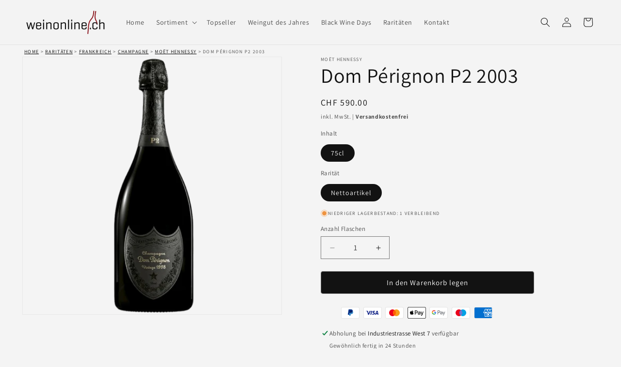

--- FILE ---
content_type: text/html; charset=utf-8
request_url: https://www.weinonline.ch/products/dom-perignon-p2-2000
body_size: 42848
content:
<!doctype html>
<html class="no-js" lang="de">
  <head>
    <meta name="ahrefs-site-verification" content="305267bc4c9c84f5400d1cbff4ddc7ef91f38d7da863a18c6abb039cfb5b0c24">

    <meta charset="utf-8">
    <meta http-equiv="X-UA-Compatible" content="IE=edge">
    <meta name="viewport" content="width=device-width,initial-scale=1">
    <meta name="theme-color" content="">
    <link rel="canonical" href="https://www.weinonline.ch/products/dom-perignon-p2-2000"><link rel="icon" type="image/png" href="//www.weinonline.ch/cdn/shop/files/Download_12.jpg?crop=center&height=32&v=1707838340&width=32"><link rel="preconnect" href="https://fonts.shopifycdn.com" crossorigin><title>
      Dom Pérignon P2 2003
 &ndash; Weinonline.ch</title>

    
      <meta name="description" content="DegustationsnotizDas Bouquet strahlt Reife, Spritzigkeit und Vielschichtigkeit aus. Warme Briocheakzente vermengen sich mit Bergamotte und Steinobstnuancen, untermalt von zarten Raucharomen. Eine direkte spürbare Spritzigkeit gibt den Auftakt zu einer körperreichen Vollmundigkeit, die sich Schritt für Schritt entfaltet">
    

    

<meta property="og:site_name" content="Weinonline.ch">
<meta property="og:url" content="https://www.weinonline.ch/products/dom-perignon-p2-2000">
<meta property="og:title" content="Dom Pérignon P2 2003">
<meta property="og:type" content="product">
<meta property="og:description" content="DegustationsnotizDas Bouquet strahlt Reife, Spritzigkeit und Vielschichtigkeit aus. Warme Briocheakzente vermengen sich mit Bergamotte und Steinobstnuancen, untermalt von zarten Raucharomen. Eine direkte spürbare Spritzigkeit gibt den Auftakt zu einer körperreichen Vollmundigkeit, die sich Schritt für Schritt entfaltet"><meta property="og:image" content="http://www.weinonline.ch/cdn/shop/files/P2_gross_shopify.png?v=1702569570">
  <meta property="og:image:secure_url" content="https://www.weinonline.ch/cdn/shop/files/P2_gross_shopify.png?v=1702569570">
  <meta property="og:image:width" content="939">
  <meta property="og:image:height" content="936"><meta property="og:price:amount" content="590.00">
  <meta property="og:price:currency" content="CHF"><meta name="twitter:card" content="summary_large_image">
<meta name="twitter:title" content="Dom Pérignon P2 2003">
<meta name="twitter:description" content="DegustationsnotizDas Bouquet strahlt Reife, Spritzigkeit und Vielschichtigkeit aus. Warme Briocheakzente vermengen sich mit Bergamotte und Steinobstnuancen, untermalt von zarten Raucharomen. Eine direkte spürbare Spritzigkeit gibt den Auftakt zu einer körperreichen Vollmundigkeit, die sich Schritt für Schritt entfaltet">


    <script src="//www.weinonline.ch/cdn/shop/t/11/assets/constants.js?v=58251544750838685771719504036" defer="defer"></script>
    <script src="//www.weinonline.ch/cdn/shop/t/11/assets/pubsub.js?v=158357773527763999511719504036" defer="defer"></script>
    <script src="//www.weinonline.ch/cdn/shop/t/11/assets/global.js?v=37284204640041572741719504036" defer="defer"></script>
    <script src="//www.weinonline.ch/cdn/shop/t/11/assets/cart-add-product.js?v=2045723426612053271719504036" defer></script>
     <script defer src="https://ajax.googleapis.com/ajax/libs/jquery/3.5.1/jquery.min.js"></script><script src="//www.weinonline.ch/cdn/shop/t/11/assets/animations.js?v=88693664871331136111719504036" defer="defer"></script><script>window.performance && window.performance.mark && window.performance.mark('shopify.content_for_header.start');</script><meta name="google-site-verification" content="5WhZ6YW-4nvWez0aCW335zvDMzAfGs9LnsfXTcxgUm8">
<meta name="facebook-domain-verification" content="4dmt0h28dnwujefzkkixh13l4idesl">
<meta id="shopify-digital-wallet" name="shopify-digital-wallet" content="/78734393643/digital_wallets/dialog">
<meta name="shopify-checkout-api-token" content="ee73ee804c0b3b1963f39e3b9f5957f5">
<meta id="in-context-paypal-metadata" data-shop-id="78734393643" data-venmo-supported="false" data-environment="production" data-locale="de_DE" data-paypal-v4="true" data-currency="CHF">
<link rel="alternate" type="application/json+oembed" href="https://www.weinonline.ch/products/dom-perignon-p2-2000.oembed">
<script async="async" src="/checkouts/internal/preloads.js?locale=de-CH"></script>
<link rel="preconnect" href="https://shop.app" crossorigin="anonymous">
<script async="async" src="https://shop.app/checkouts/internal/preloads.js?locale=de-CH&shop_id=78734393643" crossorigin="anonymous"></script>
<script id="apple-pay-shop-capabilities" type="application/json">{"shopId":78734393643,"countryCode":"CH","currencyCode":"CHF","merchantCapabilities":["supports3DS"],"merchantId":"gid:\/\/shopify\/Shop\/78734393643","merchantName":"Weinonline.ch","requiredBillingContactFields":["postalAddress","email","phone"],"requiredShippingContactFields":["postalAddress","email","phone"],"shippingType":"shipping","supportedNetworks":["visa","masterCard","amex"],"total":{"type":"pending","label":"Weinonline.ch","amount":"1.00"},"shopifyPaymentsEnabled":true,"supportsSubscriptions":true}</script>
<script id="shopify-features" type="application/json">{"accessToken":"ee73ee804c0b3b1963f39e3b9f5957f5","betas":["rich-media-storefront-analytics"],"domain":"www.weinonline.ch","predictiveSearch":true,"shopId":78734393643,"locale":"de"}</script>
<script>var Shopify = Shopify || {};
Shopify.shop = "0857e9.myshopify.com";
Shopify.locale = "de";
Shopify.currency = {"active":"CHF","rate":"1.0"};
Shopify.country = "CH";
Shopify.theme = {"name":"Split Products","id":169532096811,"schema_name":"Dawn","schema_version":"13.0.0","theme_store_id":887,"role":"main"};
Shopify.theme.handle = "null";
Shopify.theme.style = {"id":null,"handle":null};
Shopify.cdnHost = "www.weinonline.ch/cdn";
Shopify.routes = Shopify.routes || {};
Shopify.routes.root = "/";</script>
<script type="module">!function(o){(o.Shopify=o.Shopify||{}).modules=!0}(window);</script>
<script>!function(o){function n(){var o=[];function n(){o.push(Array.prototype.slice.apply(arguments))}return n.q=o,n}var t=o.Shopify=o.Shopify||{};t.loadFeatures=n(),t.autoloadFeatures=n()}(window);</script>
<script>
  window.ShopifyPay = window.ShopifyPay || {};
  window.ShopifyPay.apiHost = "shop.app\/pay";
  window.ShopifyPay.redirectState = null;
</script>
<script id="shop-js-analytics" type="application/json">{"pageType":"product"}</script>
<script defer="defer" async type="module" src="//www.weinonline.ch/cdn/shopifycloud/shop-js/modules/v2/client.init-shop-cart-sync_D96QZrIF.de.esm.js"></script>
<script defer="defer" async type="module" src="//www.weinonline.ch/cdn/shopifycloud/shop-js/modules/v2/chunk.common_SV6uigsF.esm.js"></script>
<script type="module">
  await import("//www.weinonline.ch/cdn/shopifycloud/shop-js/modules/v2/client.init-shop-cart-sync_D96QZrIF.de.esm.js");
await import("//www.weinonline.ch/cdn/shopifycloud/shop-js/modules/v2/chunk.common_SV6uigsF.esm.js");

  window.Shopify.SignInWithShop?.initShopCartSync?.({"fedCMEnabled":true,"windoidEnabled":true});

</script>
<script>
  window.Shopify = window.Shopify || {};
  if (!window.Shopify.featureAssets) window.Shopify.featureAssets = {};
  window.Shopify.featureAssets['shop-js'] = {"shop-cart-sync":["modules/v2/client.shop-cart-sync_D9v5EJ5H.de.esm.js","modules/v2/chunk.common_SV6uigsF.esm.js"],"init-fed-cm":["modules/v2/client.init-fed-cm_DlbV7VrN.de.esm.js","modules/v2/chunk.common_SV6uigsF.esm.js"],"shop-button":["modules/v2/client.shop-button_7yN-YEo8.de.esm.js","modules/v2/chunk.common_SV6uigsF.esm.js"],"shop-cash-offers":["modules/v2/client.shop-cash-offers_CZ39C1VE.de.esm.js","modules/v2/chunk.common_SV6uigsF.esm.js","modules/v2/chunk.modal_CqlMJe-n.esm.js"],"init-windoid":["modules/v2/client.init-windoid_CPAVU_59.de.esm.js","modules/v2/chunk.common_SV6uigsF.esm.js"],"init-shop-email-lookup-coordinator":["modules/v2/client.init-shop-email-lookup-coordinator_BE78sutm.de.esm.js","modules/v2/chunk.common_SV6uigsF.esm.js"],"shop-toast-manager":["modules/v2/client.shop-toast-manager_Dc8Kqo2D.de.esm.js","modules/v2/chunk.common_SV6uigsF.esm.js"],"shop-login-button":["modules/v2/client.shop-login-button_CdH6DD4B.de.esm.js","modules/v2/chunk.common_SV6uigsF.esm.js","modules/v2/chunk.modal_CqlMJe-n.esm.js"],"avatar":["modules/v2/client.avatar_BTnouDA3.de.esm.js"],"pay-button":["modules/v2/client.pay-button_BaMaWndh.de.esm.js","modules/v2/chunk.common_SV6uigsF.esm.js"],"init-shop-cart-sync":["modules/v2/client.init-shop-cart-sync_D96QZrIF.de.esm.js","modules/v2/chunk.common_SV6uigsF.esm.js"],"init-customer-accounts":["modules/v2/client.init-customer-accounts_DPOSv1Vm.de.esm.js","modules/v2/client.shop-login-button_CdH6DD4B.de.esm.js","modules/v2/chunk.common_SV6uigsF.esm.js","modules/v2/chunk.modal_CqlMJe-n.esm.js"],"init-shop-for-new-customer-accounts":["modules/v2/client.init-shop-for-new-customer-accounts_CQXgmjbo.de.esm.js","modules/v2/client.shop-login-button_CdH6DD4B.de.esm.js","modules/v2/chunk.common_SV6uigsF.esm.js","modules/v2/chunk.modal_CqlMJe-n.esm.js"],"init-customer-accounts-sign-up":["modules/v2/client.init-customer-accounts-sign-up_BxD8dlgd.de.esm.js","modules/v2/client.shop-login-button_CdH6DD4B.de.esm.js","modules/v2/chunk.common_SV6uigsF.esm.js","modules/v2/chunk.modal_CqlMJe-n.esm.js"],"checkout-modal":["modules/v2/client.checkout-modal_CKh-sfKU.de.esm.js","modules/v2/chunk.common_SV6uigsF.esm.js","modules/v2/chunk.modal_CqlMJe-n.esm.js"],"shop-follow-button":["modules/v2/client.shop-follow-button_CTvrvDxo.de.esm.js","modules/v2/chunk.common_SV6uigsF.esm.js","modules/v2/chunk.modal_CqlMJe-n.esm.js"],"lead-capture":["modules/v2/client.lead-capture_CuieyBjh.de.esm.js","modules/v2/chunk.common_SV6uigsF.esm.js","modules/v2/chunk.modal_CqlMJe-n.esm.js"],"shop-login":["modules/v2/client.shop-login_D_5Nijtq.de.esm.js","modules/v2/chunk.common_SV6uigsF.esm.js","modules/v2/chunk.modal_CqlMJe-n.esm.js"],"payment-terms":["modules/v2/client.payment-terms_B0kyqrWX.de.esm.js","modules/v2/chunk.common_SV6uigsF.esm.js","modules/v2/chunk.modal_CqlMJe-n.esm.js"]};
</script>
<script>(function() {
  var isLoaded = false;
  function asyncLoad() {
    if (isLoaded) return;
    isLoaded = true;
    var urls = ["https:\/\/zooomyapps.com\/wishlist\/ZooomyOrders.js?shop=0857e9.myshopify.com"];
    for (var i = 0; i < urls.length; i++) {
      var s = document.createElement('script');
      s.type = 'text/javascript';
      s.async = true;
      s.src = urls[i];
      var x = document.getElementsByTagName('script')[0];
      x.parentNode.insertBefore(s, x);
    }
  };
  if(window.attachEvent) {
    window.attachEvent('onload', asyncLoad);
  } else {
    window.addEventListener('load', asyncLoad, false);
  }
})();</script>
<script id="__st">var __st={"a":78734393643,"offset":3600,"reqid":"58342e8c-b7a0-43d6-987a-f9415d3f6782-1768528933","pageurl":"www.weinonline.ch\/products\/dom-perignon-p2-2000","u":"f764ffac699f","p":"product","rtyp":"product","rid":8921314001195};</script>
<script>window.ShopifyPaypalV4VisibilityTracking = true;</script>
<script id="captcha-bootstrap">!function(){'use strict';const t='contact',e='account',n='new_comment',o=[[t,t],['blogs',n],['comments',n],[t,'customer']],c=[[e,'customer_login'],[e,'guest_login'],[e,'recover_customer_password'],[e,'create_customer']],r=t=>t.map((([t,e])=>`form[action*='/${t}']:not([data-nocaptcha='true']) input[name='form_type'][value='${e}']`)).join(','),a=t=>()=>t?[...document.querySelectorAll(t)].map((t=>t.form)):[];function s(){const t=[...o],e=r(t);return a(e)}const i='password',u='form_key',d=['recaptcha-v3-token','g-recaptcha-response','h-captcha-response',i],f=()=>{try{return window.sessionStorage}catch{return}},m='__shopify_v',_=t=>t.elements[u];function p(t,e,n=!1){try{const o=window.sessionStorage,c=JSON.parse(o.getItem(e)),{data:r}=function(t){const{data:e,action:n}=t;return t[m]||n?{data:e,action:n}:{data:t,action:n}}(c);for(const[e,n]of Object.entries(r))t.elements[e]&&(t.elements[e].value=n);n&&o.removeItem(e)}catch(o){console.error('form repopulation failed',{error:o})}}const l='form_type',E='cptcha';function T(t){t.dataset[E]=!0}const w=window,h=w.document,L='Shopify',v='ce_forms',y='captcha';let A=!1;((t,e)=>{const n=(g='f06e6c50-85a8-45c8-87d0-21a2b65856fe',I='https://cdn.shopify.com/shopifycloud/storefront-forms-hcaptcha/ce_storefront_forms_captcha_hcaptcha.v1.5.2.iife.js',D={infoText:'Durch hCaptcha geschützt',privacyText:'Datenschutz',termsText:'Allgemeine Geschäftsbedingungen'},(t,e,n)=>{const o=w[L][v],c=o.bindForm;if(c)return c(t,g,e,D).then(n);var r;o.q.push([[t,g,e,D],n]),r=I,A||(h.body.append(Object.assign(h.createElement('script'),{id:'captcha-provider',async:!0,src:r})),A=!0)});var g,I,D;w[L]=w[L]||{},w[L][v]=w[L][v]||{},w[L][v].q=[],w[L][y]=w[L][y]||{},w[L][y].protect=function(t,e){n(t,void 0,e),T(t)},Object.freeze(w[L][y]),function(t,e,n,w,h,L){const[v,y,A,g]=function(t,e,n){const i=e?o:[],u=t?c:[],d=[...i,...u],f=r(d),m=r(i),_=r(d.filter((([t,e])=>n.includes(e))));return[a(f),a(m),a(_),s()]}(w,h,L),I=t=>{const e=t.target;return e instanceof HTMLFormElement?e:e&&e.form},D=t=>v().includes(t);t.addEventListener('submit',(t=>{const e=I(t);if(!e)return;const n=D(e)&&!e.dataset.hcaptchaBound&&!e.dataset.recaptchaBound,o=_(e),c=g().includes(e)&&(!o||!o.value);(n||c)&&t.preventDefault(),c&&!n&&(function(t){try{if(!f())return;!function(t){const e=f();if(!e)return;const n=_(t);if(!n)return;const o=n.value;o&&e.removeItem(o)}(t);const e=Array.from(Array(32),(()=>Math.random().toString(36)[2])).join('');!function(t,e){_(t)||t.append(Object.assign(document.createElement('input'),{type:'hidden',name:u})),t.elements[u].value=e}(t,e),function(t,e){const n=f();if(!n)return;const o=[...t.querySelectorAll(`input[type='${i}']`)].map((({name:t})=>t)),c=[...d,...o],r={};for(const[a,s]of new FormData(t).entries())c.includes(a)||(r[a]=s);n.setItem(e,JSON.stringify({[m]:1,action:t.action,data:r}))}(t,e)}catch(e){console.error('failed to persist form',e)}}(e),e.submit())}));const S=(t,e)=>{t&&!t.dataset[E]&&(n(t,e.some((e=>e===t))),T(t))};for(const o of['focusin','change'])t.addEventListener(o,(t=>{const e=I(t);D(e)&&S(e,y())}));const B=e.get('form_key'),M=e.get(l),P=B&&M;t.addEventListener('DOMContentLoaded',(()=>{const t=y();if(P)for(const e of t)e.elements[l].value===M&&p(e,B);[...new Set([...A(),...v().filter((t=>'true'===t.dataset.shopifyCaptcha))])].forEach((e=>S(e,t)))}))}(h,new URLSearchParams(w.location.search),n,t,e,['guest_login'])})(!0,!0)}();</script>
<script integrity="sha256-4kQ18oKyAcykRKYeNunJcIwy7WH5gtpwJnB7kiuLZ1E=" data-source-attribution="shopify.loadfeatures" defer="defer" src="//www.weinonline.ch/cdn/shopifycloud/storefront/assets/storefront/load_feature-a0a9edcb.js" crossorigin="anonymous"></script>
<script crossorigin="anonymous" defer="defer" src="//www.weinonline.ch/cdn/shopifycloud/storefront/assets/shopify_pay/storefront-65b4c6d7.js?v=20250812"></script>
<script data-source-attribution="shopify.dynamic_checkout.dynamic.init">var Shopify=Shopify||{};Shopify.PaymentButton=Shopify.PaymentButton||{isStorefrontPortableWallets:!0,init:function(){window.Shopify.PaymentButton.init=function(){};var t=document.createElement("script");t.src="https://www.weinonline.ch/cdn/shopifycloud/portable-wallets/latest/portable-wallets.de.js",t.type="module",document.head.appendChild(t)}};
</script>
<script data-source-attribution="shopify.dynamic_checkout.buyer_consent">
  function portableWalletsHideBuyerConsent(e){var t=document.getElementById("shopify-buyer-consent"),n=document.getElementById("shopify-subscription-policy-button");t&&n&&(t.classList.add("hidden"),t.setAttribute("aria-hidden","true"),n.removeEventListener("click",e))}function portableWalletsShowBuyerConsent(e){var t=document.getElementById("shopify-buyer-consent"),n=document.getElementById("shopify-subscription-policy-button");t&&n&&(t.classList.remove("hidden"),t.removeAttribute("aria-hidden"),n.addEventListener("click",e))}window.Shopify?.PaymentButton&&(window.Shopify.PaymentButton.hideBuyerConsent=portableWalletsHideBuyerConsent,window.Shopify.PaymentButton.showBuyerConsent=portableWalletsShowBuyerConsent);
</script>
<script data-source-attribution="shopify.dynamic_checkout.cart.bootstrap">document.addEventListener("DOMContentLoaded",(function(){function t(){return document.querySelector("shopify-accelerated-checkout-cart, shopify-accelerated-checkout")}if(t())Shopify.PaymentButton.init();else{new MutationObserver((function(e,n){t()&&(Shopify.PaymentButton.init(),n.disconnect())})).observe(document.body,{childList:!0,subtree:!0})}}));
</script>
<link id="shopify-accelerated-checkout-styles" rel="stylesheet" media="screen" href="https://www.weinonline.ch/cdn/shopifycloud/portable-wallets/latest/accelerated-checkout-backwards-compat.css" crossorigin="anonymous">
<style id="shopify-accelerated-checkout-cart">
        #shopify-buyer-consent {
  margin-top: 1em;
  display: inline-block;
  width: 100%;
}

#shopify-buyer-consent.hidden {
  display: none;
}

#shopify-subscription-policy-button {
  background: none;
  border: none;
  padding: 0;
  text-decoration: underline;
  font-size: inherit;
  cursor: pointer;
}

#shopify-subscription-policy-button::before {
  box-shadow: none;
}

      </style>
<script id="sections-script" data-sections="header" defer="defer" src="//www.weinonline.ch/cdn/shop/t/11/compiled_assets/scripts.js?1190"></script>
<script>window.performance && window.performance.mark && window.performance.mark('shopify.content_for_header.end');</script>


    <style data-shopify>
      @font-face {
  font-family: Assistant;
  font-weight: 400;
  font-style: normal;
  font-display: swap;
  src: url("//www.weinonline.ch/cdn/fonts/assistant/assistant_n4.9120912a469cad1cc292572851508ca49d12e768.woff2") format("woff2"),
       url("//www.weinonline.ch/cdn/fonts/assistant/assistant_n4.6e9875ce64e0fefcd3f4446b7ec9036b3ddd2985.woff") format("woff");
}

      @font-face {
  font-family: Assistant;
  font-weight: 700;
  font-style: normal;
  font-display: swap;
  src: url("//www.weinonline.ch/cdn/fonts/assistant/assistant_n7.bf44452348ec8b8efa3aa3068825305886b1c83c.woff2") format("woff2"),
       url("//www.weinonline.ch/cdn/fonts/assistant/assistant_n7.0c887fee83f6b3bda822f1150b912c72da0f7b64.woff") format("woff");
}

      
      
      @font-face {
  font-family: Assistant;
  font-weight: 400;
  font-style: normal;
  font-display: swap;
  src: url("//www.weinonline.ch/cdn/fonts/assistant/assistant_n4.9120912a469cad1cc292572851508ca49d12e768.woff2") format("woff2"),
       url("//www.weinonline.ch/cdn/fonts/assistant/assistant_n4.6e9875ce64e0fefcd3f4446b7ec9036b3ddd2985.woff") format("woff");
}


      
        :root,
        .color-background-1 {
          --color-background: 244,244,244;
        
          --gradient-background: #f4f4f4;
        

        

        --color-foreground: 18,18,18;
        --color-background-contrast: 180,180,180;
        --color-shadow: 18,18,18;
        --color-button: 18,18,18;
        --color-button-text: 255,255,255;
        --color-secondary-button: 244,244,244;
        --color-secondary-button-text: 18,18,18;
        --color-link: 18,18,18;
        --color-badge-foreground: 18,18,18;
        --color-badge-background: 244,244,244;
        --color-badge-border: 18,18,18;
        --payment-terms-background-color: rgb(244 244 244);
      }
      
        
        .color-background-2 {
          --color-background: 243,243,243;
        
          --gradient-background: #f3f3f3;
        

        

        --color-foreground: 18,18,18;
        --color-background-contrast: 179,179,179;
        --color-shadow: 18,18,18;
        --color-button: 18,18,18;
        --color-button-text: 255,255,255;
        --color-secondary-button: 243,243,243;
        --color-secondary-button-text: 18,18,18;
        --color-link: 18,18,18;
        --color-badge-foreground: 18,18,18;
        --color-badge-background: 243,243,243;
        --color-badge-border: 18,18,18;
        --payment-terms-background-color: rgb(243 243 243);
      }
      
        
        .color-inverse {
          --color-background: 36,40,51;
        
          --gradient-background: #242833;
        

        

        --color-foreground: 255,255,255;
        --color-background-contrast: 47,52,66;
        --color-shadow: 18,18,18;
        --color-button: 255,255,255;
        --color-button-text: 0,0,0;
        --color-secondary-button: 36,40,51;
        --color-secondary-button-text: 255,255,255;
        --color-link: 255,255,255;
        --color-badge-foreground: 255,255,255;
        --color-badge-background: 36,40,51;
        --color-badge-border: 255,255,255;
        --payment-terms-background-color: rgb(36 40 51);
      }
      
        
        .color-accent-1 {
          --color-background: 18,18,18;
        
          --gradient-background: #121212;
        

        

        --color-foreground: 255,255,255;
        --color-background-contrast: 146,146,146;
        --color-shadow: 18,18,18;
        --color-button: 255,255,255;
        --color-button-text: 18,18,18;
        --color-secondary-button: 18,18,18;
        --color-secondary-button-text: 255,255,255;
        --color-link: 255,255,255;
        --color-badge-foreground: 255,255,255;
        --color-badge-background: 18,18,18;
        --color-badge-border: 255,255,255;
        --payment-terms-background-color: rgb(18 18 18);
      }
      
        
        .color-accent-2 {
          --color-background: 51,79,180;
        
          --gradient-background: #334fb4;
        

        

        --color-foreground: 255,255,255;
        --color-background-contrast: 23,35,81;
        --color-shadow: 18,18,18;
        --color-button: 255,255,255;
        --color-button-text: 51,79,180;
        --color-secondary-button: 51,79,180;
        --color-secondary-button-text: 255,255,255;
        --color-link: 255,255,255;
        --color-badge-foreground: 255,255,255;
        --color-badge-background: 51,79,180;
        --color-badge-border: 255,255,255;
        --payment-terms-background-color: rgb(51 79 180);
      }
      
        
        .color-scheme-b8acc90d-d33c-4227-9544-f434796dfe68 {
          --color-background: 165,16,16;
        
          --gradient-background: #a51010;
        

        

        --color-foreground: 255,255,255;
        --color-background-contrast: 188,18,18;
        --color-shadow: 18,18,18;
        --color-button: 18,18,18;
        --color-button-text: 255,255,255;
        --color-secondary-button: 165,16,16;
        --color-secondary-button-text: 18,18,18;
        --color-link: 18,18,18;
        --color-badge-foreground: 255,255,255;
        --color-badge-background: 165,16,16;
        --color-badge-border: 255,255,255;
        --payment-terms-background-color: rgb(165 16 16);
      }
      

      body, .color-background-1, .color-background-2, .color-inverse, .color-accent-1, .color-accent-2, .color-scheme-b8acc90d-d33c-4227-9544-f434796dfe68 {
        color: rgba(var(--color-foreground), 0.75);
        background-color: rgb(var(--color-background));
      }

      :root {
        --font-body-family: Assistant, sans-serif;
        --font-body-style: normal;
        --font-body-weight: 400;
        --font-body-weight-bold: 700;

        --font-heading-family: Assistant, sans-serif;
        --font-heading-style: normal;
        --font-heading-weight: 400;

        --font-body-scale: 1.0;
        --font-heading-scale: 1.05;

        --media-padding: px;
        --media-border-opacity: 0.05;
        --media-border-width: 1px;
        --media-radius: 0px;
        --media-shadow-opacity: 0.0;
        --media-shadow-horizontal-offset: 0px;
        --media-shadow-vertical-offset: 4px;
        --media-shadow-blur-radius: 5px;
        --media-shadow-visible: 0;

        --page-width: 160rem;
        --page-width-margin: 0rem;

        --product-card-image-padding: 0.0rem;
        --product-card-corner-radius: 0.0rem;
        --product-card-text-alignment: left;
        --product-card-border-width: 0.0rem;
        --product-card-border-opacity: 0.1;
        --product-card-shadow-opacity: 0.0;
        --product-card-shadow-visible: 0;
        --product-card-shadow-horizontal-offset: 0.0rem;
        --product-card-shadow-vertical-offset: 0.4rem;
        --product-card-shadow-blur-radius: 0.5rem;

        --collection-card-image-padding: 0.0rem;
        --collection-card-corner-radius: 0.0rem;
        --collection-card-text-alignment: left;
        --collection-card-border-width: 0.0rem;
        --collection-card-border-opacity: 0.1;
        --collection-card-shadow-opacity: 0.0;
        --collection-card-shadow-visible: 0;
        --collection-card-shadow-horizontal-offset: 0.0rem;
        --collection-card-shadow-vertical-offset: 0.4rem;
        --collection-card-shadow-blur-radius: 0.5rem;

        --blog-card-image-padding: 0.0rem;
        --blog-card-corner-radius: 0.0rem;
        --blog-card-text-alignment: left;
        --blog-card-border-width: 0.0rem;
        --blog-card-border-opacity: 0.1;
        --blog-card-shadow-opacity: 0.0;
        --blog-card-shadow-visible: 0;
        --blog-card-shadow-horizontal-offset: 0.0rem;
        --blog-card-shadow-vertical-offset: 0.4rem;
        --blog-card-shadow-blur-radius: 0.5rem;

        --badge-corner-radius: 0.4rem;

        --popup-border-width: 1px;
        --popup-border-opacity: 0.1;
        --popup-corner-radius: 0px;
        --popup-shadow-opacity: 0.0;
        --popup-shadow-horizontal-offset: 0px;
        --popup-shadow-vertical-offset: 4px;
        --popup-shadow-blur-radius: 5px;

        --drawer-border-width: 1px;
        --drawer-border-opacity: 0.1;
        --drawer-shadow-opacity: 0.0;
        --drawer-shadow-horizontal-offset: 0px;
        --drawer-shadow-vertical-offset: 4px;
        --drawer-shadow-blur-radius: 5px;

        --spacing-sections-desktop: 0px;
        --spacing-sections-mobile: 0px;

        --grid-desktop-vertical-spacing: 8px;
        --grid-desktop-horizontal-spacing: 8px;
        --grid-mobile-vertical-spacing: 4px;
        --grid-mobile-horizontal-spacing: 4px;

        --text-boxes-border-opacity: 0.1;
        --text-boxes-border-width: 0px;
        --text-boxes-radius: 0px;
        --text-boxes-shadow-opacity: 0.0;
        --text-boxes-shadow-visible: 0;
        --text-boxes-shadow-horizontal-offset: 0px;
        --text-boxes-shadow-vertical-offset: 4px;
        --text-boxes-shadow-blur-radius: 5px;

        --buttons-radius: 4px;
        --buttons-radius-outset: 5px;
        --buttons-border-width: 1px;
        --buttons-border-opacity: 0.5;
        --buttons-shadow-opacity: 0.0;
        --buttons-shadow-visible: 0;
        --buttons-shadow-horizontal-offset: 0px;
        --buttons-shadow-vertical-offset: 4px;
        --buttons-shadow-blur-radius: 5px;
        --buttons-border-offset: 0.3px;

        --inputs-radius: 0px;
        --inputs-border-width: 1px;
        --inputs-border-opacity: 0.55;
        --inputs-shadow-opacity: 0.0;
        --inputs-shadow-horizontal-offset: 0px;
        --inputs-margin-offset: 0px;
        --inputs-shadow-vertical-offset: 4px;
        --inputs-shadow-blur-radius: 5px;
        --inputs-radius-outset: 0px;

        --variant-pills-radius: 40px;
        --variant-pills-border-width: 1px;
        --variant-pills-border-opacity: 0.55;
        --variant-pills-shadow-opacity: 0.0;
        --variant-pills-shadow-horizontal-offset: 0px;
        --variant-pills-shadow-vertical-offset: 4px;
        --variant-pills-shadow-blur-radius: 5px;
      }

      *,
      *::before,
      *::after {
        box-sizing: inherit;
      }

      html {
        box-sizing: border-box;
        font-size: calc(var(--font-body-scale) * 62.5%);
        height: 100%;
      }

      body {
        display: grid;
        grid-template-rows: auto auto 1fr auto;
        grid-template-columns: 100%;
        min-height: 100%;
        margin: 0;
        font-size: 1.5rem;
        letter-spacing: 0.06rem;
        line-height: calc(1 + 0.8 / var(--font-body-scale));
        font-family: var(--font-body-family);
        font-style: var(--font-body-style);
        font-weight: var(--font-body-weight);
      }

      @media screen and (min-width: 750px) {
        body {
          font-size: 1.6rem;
        }
      }
    </style>

    <link href="//www.weinonline.ch/cdn/shop/t/11/assets/base.css?v=121235798520395726261719504036" rel="stylesheet" type="text/css" media="all" />
<link rel="preload" as="font" href="//www.weinonline.ch/cdn/fonts/assistant/assistant_n4.9120912a469cad1cc292572851508ca49d12e768.woff2" type="font/woff2" crossorigin><link rel="preload" as="font" href="//www.weinonline.ch/cdn/fonts/assistant/assistant_n4.9120912a469cad1cc292572851508ca49d12e768.woff2" type="font/woff2" crossorigin><link
        rel="stylesheet"
        href="//www.weinonline.ch/cdn/shop/t/11/assets/component-predictive-search.css?v=118923337488134913561719504036"
        media="print"
        onload="this.media='all'"
      ><script>
      document.documentElement.className = document.documentElement.className.replace('no-js', 'js');
      if (Shopify.designMode) {
        document.documentElement.classList.add('shopify-design-mode');
      }
    </script>
  <!-- BEGIN app block: shopify://apps/consentmo-gdpr/blocks/gdpr_cookie_consent/4fbe573f-a377-4fea-9801-3ee0858cae41 -->


<!-- END app block --><!-- BEGIN app block: shopify://apps/rt-terms-and-conditions-box/blocks/app-embed/17661ca5-aeea-41b9-8091-d8f7233e8b22 --><script type='text/javascript'>
  window.roarJs = window.roarJs || {};
      roarJs.LegalConfig = {
          metafields: {
          shop: "0857e9.myshopify.com",
          settings: {"enabled":"1","param":{"message":" Ich willige der {link}, der {link-1709727167315} \r\nsowie den {link-1709727169301} wissentlich ein.","error_message":"Die Einwilligung ist Voraussetzung für einen Kauf.","error_display":"after","greeting":{"enabled":"0","message":"Please agree to the T\u0026C before purchasing!","delay":"1"},"link_order":["link","link-1709727167315","link-1709727169301"],"links":{"link":{"label":"Datenschutzerklärung","target":"_blank","url":"https:\/\/www.weinonline.ch\/policies\/privacy-policy","policy":"terms-of-service"},"link-1709727167315":{"label":"Widerrufsbelehrung","target":"_blank","url":"https:\/\/www.weinonline.ch\/policies\/refund-policy","policy":"terms-of-service"},"link-1709727169301":{"label":"AGB","target":"_blank","url":"https:\/\/www.weinonline.ch\/policies\/terms-of-service","policy":"terms-of-service"}},"force_enabled":"0","optional":"0","optional_message_enabled":"0","optional_message_value":"Thank you! The page will be moved to the checkout page.","optional_checkbox_hidden":"0","time_enabled":"0","time_label":"Agreed to the Terms and Conditions on","checkbox":"0"},"popup":{"title":"Terms and Conditions","width":"600","button":"Process to Checkout","icon_color":"#197bbd"},"style":{"checkbox":{"size":"13","color":"#0075ff"},"message":{"font":"Assistant:200,300,regular,500,600,700,800","size":"17","customized":{"enabled":"1","color":"#121212","accent":"#0075ff","error":"#de3618"},"align":"inherit","padding":{"top":"0","right":"0","bottom":"0","left":"0"}}},"only1":"true","installer":{"166332596523":{"cart":{"selector":"#main-cart-footer DIV.page-width DIV.cart__footer.isolate.section-template--22309332681003__cart-footer-padding DIV.cart__blocks DIV.js-contents P.rte","position":"after"},"minicart":{"selector":"#CartDrawer DIV.drawer__inner.gradient.color-background-1 DIV.drawer__footer P.rte LABEL","position":"after"},"product":null}}},
          moneyFormat: "CHF {{amount}}"
      }
  }
</script>
<script src='https://cdn.shopify.com/extensions/019a2c75-764c-7925-b253-e24466484d41/legal-7/assets/legal.js' defer></script>


<!-- END app block --><link href="https://cdn.shopify.com/extensions/019a2c75-764c-7925-b253-e24466484d41/legal-7/assets/legal.css" rel="stylesheet" type="text/css" media="all">
<script src="https://cdn.shopify.com/extensions/019bc239-cb78-70b3-9048-b4bf2f33dcf7/consentmo-gdpr-573/assets/consentmo_cookie_consent.js" type="text/javascript" defer="defer"></script>
<link href="https://monorail-edge.shopifysvc.com" rel="dns-prefetch">
<script>(function(){if ("sendBeacon" in navigator && "performance" in window) {try {var session_token_from_headers = performance.getEntriesByType('navigation')[0].serverTiming.find(x => x.name == '_s').description;} catch {var session_token_from_headers = undefined;}var session_cookie_matches = document.cookie.match(/_shopify_s=([^;]*)/);var session_token_from_cookie = session_cookie_matches && session_cookie_matches.length === 2 ? session_cookie_matches[1] : "";var session_token = session_token_from_headers || session_token_from_cookie || "";function handle_abandonment_event(e) {var entries = performance.getEntries().filter(function(entry) {return /monorail-edge.shopifysvc.com/.test(entry.name);});if (!window.abandonment_tracked && entries.length === 0) {window.abandonment_tracked = true;var currentMs = Date.now();var navigation_start = performance.timing.navigationStart;var payload = {shop_id: 78734393643,url: window.location.href,navigation_start,duration: currentMs - navigation_start,session_token,page_type: "product"};window.navigator.sendBeacon("https://monorail-edge.shopifysvc.com/v1/produce", JSON.stringify({schema_id: "online_store_buyer_site_abandonment/1.1",payload: payload,metadata: {event_created_at_ms: currentMs,event_sent_at_ms: currentMs}}));}}window.addEventListener('pagehide', handle_abandonment_event);}}());</script>
<script id="web-pixels-manager-setup">(function e(e,d,r,n,o){if(void 0===o&&(o={}),!Boolean(null===(a=null===(i=window.Shopify)||void 0===i?void 0:i.analytics)||void 0===a?void 0:a.replayQueue)){var i,a;window.Shopify=window.Shopify||{};var t=window.Shopify;t.analytics=t.analytics||{};var s=t.analytics;s.replayQueue=[],s.publish=function(e,d,r){return s.replayQueue.push([e,d,r]),!0};try{self.performance.mark("wpm:start")}catch(e){}var l=function(){var e={modern:/Edge?\/(1{2}[4-9]|1[2-9]\d|[2-9]\d{2}|\d{4,})\.\d+(\.\d+|)|Firefox\/(1{2}[4-9]|1[2-9]\d|[2-9]\d{2}|\d{4,})\.\d+(\.\d+|)|Chrom(ium|e)\/(9{2}|\d{3,})\.\d+(\.\d+|)|(Maci|X1{2}).+ Version\/(15\.\d+|(1[6-9]|[2-9]\d|\d{3,})\.\d+)([,.]\d+|)( \(\w+\)|)( Mobile\/\w+|) Safari\/|Chrome.+OPR\/(9{2}|\d{3,})\.\d+\.\d+|(CPU[ +]OS|iPhone[ +]OS|CPU[ +]iPhone|CPU IPhone OS|CPU iPad OS)[ +]+(15[._]\d+|(1[6-9]|[2-9]\d|\d{3,})[._]\d+)([._]\d+|)|Android:?[ /-](13[3-9]|1[4-9]\d|[2-9]\d{2}|\d{4,})(\.\d+|)(\.\d+|)|Android.+Firefox\/(13[5-9]|1[4-9]\d|[2-9]\d{2}|\d{4,})\.\d+(\.\d+|)|Android.+Chrom(ium|e)\/(13[3-9]|1[4-9]\d|[2-9]\d{2}|\d{4,})\.\d+(\.\d+|)|SamsungBrowser\/([2-9]\d|\d{3,})\.\d+/,legacy:/Edge?\/(1[6-9]|[2-9]\d|\d{3,})\.\d+(\.\d+|)|Firefox\/(5[4-9]|[6-9]\d|\d{3,})\.\d+(\.\d+|)|Chrom(ium|e)\/(5[1-9]|[6-9]\d|\d{3,})\.\d+(\.\d+|)([\d.]+$|.*Safari\/(?![\d.]+ Edge\/[\d.]+$))|(Maci|X1{2}).+ Version\/(10\.\d+|(1[1-9]|[2-9]\d|\d{3,})\.\d+)([,.]\d+|)( \(\w+\)|)( Mobile\/\w+|) Safari\/|Chrome.+OPR\/(3[89]|[4-9]\d|\d{3,})\.\d+\.\d+|(CPU[ +]OS|iPhone[ +]OS|CPU[ +]iPhone|CPU IPhone OS|CPU iPad OS)[ +]+(10[._]\d+|(1[1-9]|[2-9]\d|\d{3,})[._]\d+)([._]\d+|)|Android:?[ /-](13[3-9]|1[4-9]\d|[2-9]\d{2}|\d{4,})(\.\d+|)(\.\d+|)|Mobile Safari.+OPR\/([89]\d|\d{3,})\.\d+\.\d+|Android.+Firefox\/(13[5-9]|1[4-9]\d|[2-9]\d{2}|\d{4,})\.\d+(\.\d+|)|Android.+Chrom(ium|e)\/(13[3-9]|1[4-9]\d|[2-9]\d{2}|\d{4,})\.\d+(\.\d+|)|Android.+(UC? ?Browser|UCWEB|U3)[ /]?(15\.([5-9]|\d{2,})|(1[6-9]|[2-9]\d|\d{3,})\.\d+)\.\d+|SamsungBrowser\/(5\.\d+|([6-9]|\d{2,})\.\d+)|Android.+MQ{2}Browser\/(14(\.(9|\d{2,})|)|(1[5-9]|[2-9]\d|\d{3,})(\.\d+|))(\.\d+|)|K[Aa][Ii]OS\/(3\.\d+|([4-9]|\d{2,})\.\d+)(\.\d+|)/},d=e.modern,r=e.legacy,n=navigator.userAgent;return n.match(d)?"modern":n.match(r)?"legacy":"unknown"}(),u="modern"===l?"modern":"legacy",c=(null!=n?n:{modern:"",legacy:""})[u],f=function(e){return[e.baseUrl,"/wpm","/b",e.hashVersion,"modern"===e.buildTarget?"m":"l",".js"].join("")}({baseUrl:d,hashVersion:r,buildTarget:u}),m=function(e){var d=e.version,r=e.bundleTarget,n=e.surface,o=e.pageUrl,i=e.monorailEndpoint;return{emit:function(e){var a=e.status,t=e.errorMsg,s=(new Date).getTime(),l=JSON.stringify({metadata:{event_sent_at_ms:s},events:[{schema_id:"web_pixels_manager_load/3.1",payload:{version:d,bundle_target:r,page_url:o,status:a,surface:n,error_msg:t},metadata:{event_created_at_ms:s}}]});if(!i)return console&&console.warn&&console.warn("[Web Pixels Manager] No Monorail endpoint provided, skipping logging."),!1;try{return self.navigator.sendBeacon.bind(self.navigator)(i,l)}catch(e){}var u=new XMLHttpRequest;try{return u.open("POST",i,!0),u.setRequestHeader("Content-Type","text/plain"),u.send(l),!0}catch(e){return console&&console.warn&&console.warn("[Web Pixels Manager] Got an unhandled error while logging to Monorail."),!1}}}}({version:r,bundleTarget:l,surface:e.surface,pageUrl:self.location.href,monorailEndpoint:e.monorailEndpoint});try{o.browserTarget=l,function(e){var d=e.src,r=e.async,n=void 0===r||r,o=e.onload,i=e.onerror,a=e.sri,t=e.scriptDataAttributes,s=void 0===t?{}:t,l=document.createElement("script"),u=document.querySelector("head"),c=document.querySelector("body");if(l.async=n,l.src=d,a&&(l.integrity=a,l.crossOrigin="anonymous"),s)for(var f in s)if(Object.prototype.hasOwnProperty.call(s,f))try{l.dataset[f]=s[f]}catch(e){}if(o&&l.addEventListener("load",o),i&&l.addEventListener("error",i),u)u.appendChild(l);else{if(!c)throw new Error("Did not find a head or body element to append the script");c.appendChild(l)}}({src:f,async:!0,onload:function(){if(!function(){var e,d;return Boolean(null===(d=null===(e=window.Shopify)||void 0===e?void 0:e.analytics)||void 0===d?void 0:d.initialized)}()){var d=window.webPixelsManager.init(e)||void 0;if(d){var r=window.Shopify.analytics;r.replayQueue.forEach((function(e){var r=e[0],n=e[1],o=e[2];d.publishCustomEvent(r,n,o)})),r.replayQueue=[],r.publish=d.publishCustomEvent,r.visitor=d.visitor,r.initialized=!0}}},onerror:function(){return m.emit({status:"failed",errorMsg:"".concat(f," has failed to load")})},sri:function(e){var d=/^sha384-[A-Za-z0-9+/=]+$/;return"string"==typeof e&&d.test(e)}(c)?c:"",scriptDataAttributes:o}),m.emit({status:"loading"})}catch(e){m.emit({status:"failed",errorMsg:(null==e?void 0:e.message)||"Unknown error"})}}})({shopId: 78734393643,storefrontBaseUrl: "https://www.weinonline.ch",extensionsBaseUrl: "https://extensions.shopifycdn.com/cdn/shopifycloud/web-pixels-manager",monorailEndpoint: "https://monorail-edge.shopifysvc.com/unstable/produce_batch",surface: "storefront-renderer",enabledBetaFlags: ["2dca8a86"],webPixelsConfigList: [{"id":"763134251","configuration":"{\"config\":\"{\\\"google_tag_ids\\\":[\\\"G-1M3GV8Y7S5\\\",\\\"GT-TNG7C5J3\\\"],\\\"target_country\\\":\\\"CH\\\",\\\"gtag_events\\\":[{\\\"type\\\":\\\"search\\\",\\\"action_label\\\":\\\"G-1M3GV8Y7S5\\\"},{\\\"type\\\":\\\"begin_checkout\\\",\\\"action_label\\\":\\\"G-1M3GV8Y7S5\\\"},{\\\"type\\\":\\\"view_item\\\",\\\"action_label\\\":[\\\"G-1M3GV8Y7S5\\\",\\\"MC-RT5XMSGNJF\\\"]},{\\\"type\\\":\\\"purchase\\\",\\\"action_label\\\":[\\\"G-1M3GV8Y7S5\\\",\\\"MC-RT5XMSGNJF\\\"]},{\\\"type\\\":\\\"page_view\\\",\\\"action_label\\\":[\\\"G-1M3GV8Y7S5\\\",\\\"MC-RT5XMSGNJF\\\"]},{\\\"type\\\":\\\"add_payment_info\\\",\\\"action_label\\\":\\\"G-1M3GV8Y7S5\\\"},{\\\"type\\\":\\\"add_to_cart\\\",\\\"action_label\\\":\\\"G-1M3GV8Y7S5\\\"}],\\\"enable_monitoring_mode\\\":false}\"}","eventPayloadVersion":"v1","runtimeContext":"OPEN","scriptVersion":"b2a88bafab3e21179ed38636efcd8a93","type":"APP","apiClientId":1780363,"privacyPurposes":[],"dataSharingAdjustments":{"protectedCustomerApprovalScopes":["read_customer_address","read_customer_email","read_customer_name","read_customer_personal_data","read_customer_phone"]}},{"id":"278757675","configuration":"{\"pixel_id\":\"402828165830392\",\"pixel_type\":\"facebook_pixel\",\"metaapp_system_user_token\":\"-\"}","eventPayloadVersion":"v1","runtimeContext":"OPEN","scriptVersion":"ca16bc87fe92b6042fbaa3acc2fbdaa6","type":"APP","apiClientId":2329312,"privacyPurposes":["ANALYTICS","MARKETING","SALE_OF_DATA"],"dataSharingAdjustments":{"protectedCustomerApprovalScopes":["read_customer_address","read_customer_email","read_customer_name","read_customer_personal_data","read_customer_phone"]}},{"id":"shopify-app-pixel","configuration":"{}","eventPayloadVersion":"v1","runtimeContext":"STRICT","scriptVersion":"0450","apiClientId":"shopify-pixel","type":"APP","privacyPurposes":["ANALYTICS","MARKETING"]},{"id":"shopify-custom-pixel","eventPayloadVersion":"v1","runtimeContext":"LAX","scriptVersion":"0450","apiClientId":"shopify-pixel","type":"CUSTOM","privacyPurposes":["ANALYTICS","MARKETING"]}],isMerchantRequest: false,initData: {"shop":{"name":"Weinonline.ch","paymentSettings":{"currencyCode":"CHF"},"myshopifyDomain":"0857e9.myshopify.com","countryCode":"CH","storefrontUrl":"https:\/\/www.weinonline.ch"},"customer":null,"cart":null,"checkout":null,"productVariants":[{"price":{"amount":590.0,"currencyCode":"CHF"},"product":{"title":"Dom Pérignon P2 2003","vendor":"Moët Hennessy","id":"8921314001195","untranslatedTitle":"Dom Pérignon P2 2003","url":"\/products\/dom-perignon-p2-2000","type":"Wein"},"id":"47587213902123","image":{"src":"\/\/www.weinonline.ch\/cdn\/shop\/files\/P2_gross_shopify.png?v=1702569570"},"sku":"65-0004N-15","title":"75cl \/ Nettoartikel","untranslatedTitle":"75cl \/ Nettoartikel"}],"purchasingCompany":null},},"https://www.weinonline.ch/cdn","fcfee988w5aeb613cpc8e4bc33m6693e112",{"modern":"","legacy":""},{"shopId":"78734393643","storefrontBaseUrl":"https:\/\/www.weinonline.ch","extensionBaseUrl":"https:\/\/extensions.shopifycdn.com\/cdn\/shopifycloud\/web-pixels-manager","surface":"storefront-renderer","enabledBetaFlags":"[\"2dca8a86\"]","isMerchantRequest":"false","hashVersion":"fcfee988w5aeb613cpc8e4bc33m6693e112","publish":"custom","events":"[[\"page_viewed\",{}],[\"product_viewed\",{\"productVariant\":{\"price\":{\"amount\":590.0,\"currencyCode\":\"CHF\"},\"product\":{\"title\":\"Dom Pérignon P2 2003\",\"vendor\":\"Moët Hennessy\",\"id\":\"8921314001195\",\"untranslatedTitle\":\"Dom Pérignon P2 2003\",\"url\":\"\/products\/dom-perignon-p2-2000\",\"type\":\"Wein\"},\"id\":\"47587213902123\",\"image\":{\"src\":\"\/\/www.weinonline.ch\/cdn\/shop\/files\/P2_gross_shopify.png?v=1702569570\"},\"sku\":\"65-0004N-15\",\"title\":\"75cl \/ Nettoartikel\",\"untranslatedTitle\":\"75cl \/ Nettoartikel\"}}]]"});</script><script>
  window.ShopifyAnalytics = window.ShopifyAnalytics || {};
  window.ShopifyAnalytics.meta = window.ShopifyAnalytics.meta || {};
  window.ShopifyAnalytics.meta.currency = 'CHF';
  var meta = {"product":{"id":8921314001195,"gid":"gid:\/\/shopify\/Product\/8921314001195","vendor":"Moët Hennessy","type":"Wein","handle":"dom-perignon-p2-2000","variants":[{"id":47587213902123,"price":59000,"name":"Dom Pérignon P2 2003 - 75cl \/ Nettoartikel","public_title":"75cl \/ Nettoartikel","sku":"65-0004N-15"}],"remote":false},"page":{"pageType":"product","resourceType":"product","resourceId":8921314001195,"requestId":"58342e8c-b7a0-43d6-987a-f9415d3f6782-1768528933"}};
  for (var attr in meta) {
    window.ShopifyAnalytics.meta[attr] = meta[attr];
  }
</script>
<script class="analytics">
  (function () {
    var customDocumentWrite = function(content) {
      var jquery = null;

      if (window.jQuery) {
        jquery = window.jQuery;
      } else if (window.Checkout && window.Checkout.$) {
        jquery = window.Checkout.$;
      }

      if (jquery) {
        jquery('body').append(content);
      }
    };

    var hasLoggedConversion = function(token) {
      if (token) {
        return document.cookie.indexOf('loggedConversion=' + token) !== -1;
      }
      return false;
    }

    var setCookieIfConversion = function(token) {
      if (token) {
        var twoMonthsFromNow = new Date(Date.now());
        twoMonthsFromNow.setMonth(twoMonthsFromNow.getMonth() + 2);

        document.cookie = 'loggedConversion=' + token + '; expires=' + twoMonthsFromNow;
      }
    }

    var trekkie = window.ShopifyAnalytics.lib = window.trekkie = window.trekkie || [];
    if (trekkie.integrations) {
      return;
    }
    trekkie.methods = [
      'identify',
      'page',
      'ready',
      'track',
      'trackForm',
      'trackLink'
    ];
    trekkie.factory = function(method) {
      return function() {
        var args = Array.prototype.slice.call(arguments);
        args.unshift(method);
        trekkie.push(args);
        return trekkie;
      };
    };
    for (var i = 0; i < trekkie.methods.length; i++) {
      var key = trekkie.methods[i];
      trekkie[key] = trekkie.factory(key);
    }
    trekkie.load = function(config) {
      trekkie.config = config || {};
      trekkie.config.initialDocumentCookie = document.cookie;
      var first = document.getElementsByTagName('script')[0];
      var script = document.createElement('script');
      script.type = 'text/javascript';
      script.onerror = function(e) {
        var scriptFallback = document.createElement('script');
        scriptFallback.type = 'text/javascript';
        scriptFallback.onerror = function(error) {
                var Monorail = {
      produce: function produce(monorailDomain, schemaId, payload) {
        var currentMs = new Date().getTime();
        var event = {
          schema_id: schemaId,
          payload: payload,
          metadata: {
            event_created_at_ms: currentMs,
            event_sent_at_ms: currentMs
          }
        };
        return Monorail.sendRequest("https://" + monorailDomain + "/v1/produce", JSON.stringify(event));
      },
      sendRequest: function sendRequest(endpointUrl, payload) {
        // Try the sendBeacon API
        if (window && window.navigator && typeof window.navigator.sendBeacon === 'function' && typeof window.Blob === 'function' && !Monorail.isIos12()) {
          var blobData = new window.Blob([payload], {
            type: 'text/plain'
          });

          if (window.navigator.sendBeacon(endpointUrl, blobData)) {
            return true;
          } // sendBeacon was not successful

        } // XHR beacon

        var xhr = new XMLHttpRequest();

        try {
          xhr.open('POST', endpointUrl);
          xhr.setRequestHeader('Content-Type', 'text/plain');
          xhr.send(payload);
        } catch (e) {
          console.log(e);
        }

        return false;
      },
      isIos12: function isIos12() {
        return window.navigator.userAgent.lastIndexOf('iPhone; CPU iPhone OS 12_') !== -1 || window.navigator.userAgent.lastIndexOf('iPad; CPU OS 12_') !== -1;
      }
    };
    Monorail.produce('monorail-edge.shopifysvc.com',
      'trekkie_storefront_load_errors/1.1',
      {shop_id: 78734393643,
      theme_id: 169532096811,
      app_name: "storefront",
      context_url: window.location.href,
      source_url: "//www.weinonline.ch/cdn/s/trekkie.storefront.cd680fe47e6c39ca5d5df5f0a32d569bc48c0f27.min.js"});

        };
        scriptFallback.async = true;
        scriptFallback.src = '//www.weinonline.ch/cdn/s/trekkie.storefront.cd680fe47e6c39ca5d5df5f0a32d569bc48c0f27.min.js';
        first.parentNode.insertBefore(scriptFallback, first);
      };
      script.async = true;
      script.src = '//www.weinonline.ch/cdn/s/trekkie.storefront.cd680fe47e6c39ca5d5df5f0a32d569bc48c0f27.min.js';
      first.parentNode.insertBefore(script, first);
    };
    trekkie.load(
      {"Trekkie":{"appName":"storefront","development":false,"defaultAttributes":{"shopId":78734393643,"isMerchantRequest":null,"themeId":169532096811,"themeCityHash":"3863294027238427498","contentLanguage":"de","currency":"CHF","eventMetadataId":"0ac0de10-66c2-4b3a-b2d0-a207e8ce348e"},"isServerSideCookieWritingEnabled":true,"monorailRegion":"shop_domain","enabledBetaFlags":["65f19447"]},"Session Attribution":{},"S2S":{"facebookCapiEnabled":true,"source":"trekkie-storefront-renderer","apiClientId":580111}}
    );

    var loaded = false;
    trekkie.ready(function() {
      if (loaded) return;
      loaded = true;

      window.ShopifyAnalytics.lib = window.trekkie;

      var originalDocumentWrite = document.write;
      document.write = customDocumentWrite;
      try { window.ShopifyAnalytics.merchantGoogleAnalytics.call(this); } catch(error) {};
      document.write = originalDocumentWrite;

      window.ShopifyAnalytics.lib.page(null,{"pageType":"product","resourceType":"product","resourceId":8921314001195,"requestId":"58342e8c-b7a0-43d6-987a-f9415d3f6782-1768528933","shopifyEmitted":true});

      var match = window.location.pathname.match(/checkouts\/(.+)\/(thank_you|post_purchase)/)
      var token = match? match[1]: undefined;
      if (!hasLoggedConversion(token)) {
        setCookieIfConversion(token);
        window.ShopifyAnalytics.lib.track("Viewed Product",{"currency":"CHF","variantId":47587213902123,"productId":8921314001195,"productGid":"gid:\/\/shopify\/Product\/8921314001195","name":"Dom Pérignon P2 2003 - 75cl \/ Nettoartikel","price":"590.00","sku":"65-0004N-15","brand":"Moët Hennessy","variant":"75cl \/ Nettoartikel","category":"Wein","nonInteraction":true,"remote":false},undefined,undefined,{"shopifyEmitted":true});
      window.ShopifyAnalytics.lib.track("monorail:\/\/trekkie_storefront_viewed_product\/1.1",{"currency":"CHF","variantId":47587213902123,"productId":8921314001195,"productGid":"gid:\/\/shopify\/Product\/8921314001195","name":"Dom Pérignon P2 2003 - 75cl \/ Nettoartikel","price":"590.00","sku":"65-0004N-15","brand":"Moët Hennessy","variant":"75cl \/ Nettoartikel","category":"Wein","nonInteraction":true,"remote":false,"referer":"https:\/\/www.weinonline.ch\/products\/dom-perignon-p2-2000"});
      }
    });


        var eventsListenerScript = document.createElement('script');
        eventsListenerScript.async = true;
        eventsListenerScript.src = "//www.weinonline.ch/cdn/shopifycloud/storefront/assets/shop_events_listener-3da45d37.js";
        document.getElementsByTagName('head')[0].appendChild(eventsListenerScript);

})();</script>
<script
  defer
  src="https://www.weinonline.ch/cdn/shopifycloud/perf-kit/shopify-perf-kit-3.0.3.min.js"
  data-application="storefront-renderer"
  data-shop-id="78734393643"
  data-render-region="gcp-us-east1"
  data-page-type="product"
  data-theme-instance-id="169532096811"
  data-theme-name="Dawn"
  data-theme-version="13.0.0"
  data-monorail-region="shop_domain"
  data-resource-timing-sampling-rate="10"
  data-shs="true"
  data-shs-beacon="true"
  data-shs-export-with-fetch="true"
  data-shs-logs-sample-rate="1"
  data-shs-beacon-endpoint="https://www.weinonline.ch/api/collect"
></script>
</head>

  <body class="gradient">
    <a class="skip-to-content-link button visually-hidden" href="#MainContent">
      Direkt zum Inhalt
    </a>

<link href="//www.weinonline.ch/cdn/shop/t/11/assets/quantity-popover.css?v=153075665213740339621719504036" rel="stylesheet" type="text/css" media="all" />
<link href="//www.weinonline.ch/cdn/shop/t/11/assets/component-card.css?v=170127402091165654191719504036" rel="stylesheet" type="text/css" media="all" />

<script src="//www.weinonline.ch/cdn/shop/t/11/assets/cart.js?v=116571066492035312161719504036" defer="defer"></script>
<script src="//www.weinonline.ch/cdn/shop/t/11/assets/quantity-popover.js?v=19455713230017000861719504036" defer="defer"></script>
 <link rel="stylesheet" href="//www.weinonline.ch/cdn/shop/t/11/assets/quick-add.css?v=167457951211641553491719504036" media="print" onload="this.media='all'">
  <script src="//www.weinonline.ch/cdn/shop/t/11/assets/quick-add.js?v=53942799839994596201719504036" defer="defer"></script>
  <script src="//www.weinonline.ch/cdn/shop/t/11/assets/product-form.js?v=133081758708377679181719504036" defer="defer"></script>
  <link rel="stylesheet" href="//www.weinonline.ch/cdn/shop/t/11/assets/component-card.css?v=170127402091165654191719504036" media="print" onload="this.media='all'">


<style>
  .drawer {
    visibility: hidden;
  }
</style>


<cart-drawer class="drawer is-empty">
<style>
div#CartDrawer {
    width: 500px;
    
}
  a.go-to-cart {
    margin-bottom: 10px;
}
  .cart-drawer__form {
    display: block !important;
}
  .drawer__inner {
    width: 100% !important;
}
  .CartRecommendedProducts-mob {
    max-width: 100% !important;
}
  .CartRecommendedProducts-mob ul.r_products {
    display: flex;
    overflow:auto;
}
    .CartRecommendedProducts-mob ul.r_products li{
    max-width: 42%;
    flex: 0 0 42%;
}
  
/*  */
div#CartRecommendedProducts  .product-card-wrapper .card__inner img {
    padding: 15px;
}
  div#CartRecommendedProducts h2.drawer__heading a {
    text-decoration: none;
    color: currentColor;
    
}
div#CartRecommendedProducts  .product-card-wrapper .card__heading a {
    font-size: 12px;
}
div#CartRecommendedProducts .loox-rating .loox-icon {
    width: 10px;
    height: 10px;
    margin: 0px 0;
}
div#CartRecommendedProducts .price__container * {
    font-size: 10px!important;
}

div#CartRecommendedProducts .quick-add__submit {
    font-size: 10px;
    padding: 0px !important;
    min-height: 30px;
    min-width: unset;
    width: 90%;
    margin: auto;
}
div#CartRecommendedProducts .drawer__header {
    padding-bottom: 0;
    display: block;
  background-color:unset;
}
div#CartRecommendedProducts {
    max-width: 250px;
}
  /* div#CartRecommendedProducts h2.drawer__heading {
    font-size: 12px;
} */
  h2.drawer__heading {
    font-size: 20px;
}
  div#CartRecommendedProducts {
    background: #fff;
    padding: 0 20px;
    z-index:1000;
}
 ul.r_products .card-wrapper.product-card-wrapper {
    margin-bottom: 10px;
}
  ul.r_products {
    overflow: auto;
    padding: 0;
    height: calc(100% - 100px);
}
  .quick-add-modal[open] {
    z-index: 10000;
}
  @media screen and (max-width:767px){
  .drawer__inner {
    width: 100% !important;
    max-width: 100% !important;
}
    .CartRecommendedProducts-mob{
      display:block;
    }
    .CartRecommendedProducts-desk{
      display:none;
    }
    div#CartDrawer {
    width: 100%;
}
.CartRecommendedProducts-mob ul.r_products li {
    max-width: 75%;
    flex: 0 0 75%;
    margin-right: 10px;
}
  }

  @media screen and (min-width:768px){
  
    .CartRecommendedProducts-mob{
      display:none;
    }
    .CartRecommendedProducts-desk{
      
      display:block;
    }
  }
  
</style>
   <div id="CartRecommendedProducts" class="CartRecommendedProducts-desk">
      
     <div class="drawer__header">
        <h2 class="drawer__heading"><a href="/collections/topseller">Topseller</a></h2>
        
      </div>
        <ul class="r_products">
          
            <li>
     

<link href="//www.weinonline.ch/cdn/shop/t/11/assets/component-rating.css?v=157771854592137137841719504036" rel="stylesheet" type="text/css" media="all" />
<link href="//www.weinonline.ch/cdn/shop/t/11/assets/component-volume-pricing.css?v=56284703641257077881719504036" rel="stylesheet" type="text/css" media="all" />
<div class="card-wrapper product-card-wrapper underline-links-hover">
    <div
      class="
        card card--standard
         card--media
        
        
        
        
        
      "
      style="--ratio-percent: 100%;"
    >
      <div
        class="card__inner color-background-2 gradient ratio"
        style="--ratio-percent: 100%;"
      ><div class="card__media">
            <div class="media media--transparent media--hover-effect">
              
              <img
                srcset="//www.weinonline.ch/cdn/shop/files/latota_shopify.png?v=1696412298&width=165 165w,//www.weinonline.ch/cdn/shop/files/latota_shopify.png?v=1696412298&width=360 360w,//www.weinonline.ch/cdn/shop/files/latota_shopify.png?v=1696412298&width=533 533w,//www.weinonline.ch/cdn/shop/files/latota_shopify.png?v=1696412298&width=720 720w,//www.weinonline.ch/cdn/shop/files/latota_shopify.png?v=1696412298 909w
                "
                src="//www.weinonline.ch/cdn/shop/files/latota_shopify.png?v=1696412298&width=533"
                sizes="(min-width: 1600px) 367px, (min-width: 990px) calc((100vw - 130px) / 4), (min-width: 750px) calc((100vw - 120px) / 3), calc((100vw - 35px) / 2)"
                alt="Barbera d&#39;Asti La Tota DOCG &#39;22 - 75cl"
                class="motion-reduce"
                
                  loading="lazy"
                
                width="909"
                height="914"
              >
              
</div>
          </div><div class="card__content">
          <div class="card__information">
            <h3
              class="card__heading"
              
            >
              <a
                href="/products/barbera-dasti-la-tota-docg"
                id="StandardCardNoMediaLink--8763522679083"
                class="full-unstyled-link"
                aria-labelledby="StandardCardNoMediaLink--8763522679083 NoMediaStandardBadge--8763522679083"
              >
                Barbera d&#39;Asti La Tota DOCG &#39;22 - 75cl
              </a>
            </h3>
          </div>
          <div class="card__badge top left"><span
                id="NoMediaStandardBadge--8763522679083"
                class="badge badge--bottom-left color-inverse"
              >Ausverkauft</span></div>
        </div>
      </div>
      <div class="card__content">
        <div class="card__information">
          <h3
            class="card__heading h5"
            
              id="title--8763522679083"
            
          >
            <a
              href="/products/barbera-dasti-la-tota-docg"
              id="CardLink--8763522679083"
              class="full-unstyled-link"
              aria-labelledby="CardLink--8763522679083 Badge--8763522679083"
            >
              Barbera d&#39;Asti La Tota DOCG &#39;22 - 75cl
            </a>
          </h3>
          <div class="card-information"><span class="visually-hidden">Anbieter:</span>
              <div class="caption-with-letter-spacing light">Marchesi Alfieri</div><span class="caption-large light"></span>
<div
  class="
    price  price--sold-out"
>
  <div class="price__container"><div class="price__regular"><span class="visually-hidden visually-hidden--inline">Normaler Preis</span>
        <span class="price-item price-item--regular">
          Ab CHF 24.50
        </span></div>
    <div class="price__sale">
        <span class="visually-hidden visually-hidden--inline">Normaler Preis</span>
        <span>
          <s class="price-item price-item--regular">
            
              
            
          </s>
        </span><span class="visually-hidden visually-hidden--inline">Verkaufspreis</span>
      <span class="price-item price-item--sale price-item--last">
        Ab CHF 24.50
      </span>
    </div>
    <small class="unit-price caption hidden">
      <span class="visually-hidden">Stückpreis</span>
      <span class="price-item price-item--last">
        <span></span>
        <span aria-hidden="true">/</span>
        <span class="visually-hidden">&nbsp;pro&nbsp;</span>
        <span>
        </span>
      </span>
    </small>
  </div></div>

</div>
        </div><div class="quick-add no-js-hidden"><modal-opener data-modal="#QuickAdd-8763522679083">
                <button
                  id="quick-add-8763522679083-submit"
                  type="submit"
                  name="add"
                  class="quick-add__submit button button--full-width button--secondary"
                  aria-haspopup="dialog"
                  aria-labelledby="quick-add-8763522679083-submit title--8763522679083"
                  data-product-url="/products/barbera-dasti-la-tota-docg"
                >
                  Weitere Optionen


<link href="//www.weinonline.ch/cdn/shop/t/11/assets/component-loading-spinner.css?v=116724955567955766481719504036" rel="stylesheet" type="text/css" media="all" />

<div class="loading__spinner hidden">
  <svg
    aria-hidden="true"
    focusable="false"
    class="spinner"
    viewBox="0 0 66 66"
    xmlns="http://www.w3.org/2000/svg"
  >
    <circle class="path" fill="none" stroke-width="6" cx="33" cy="33" r="30"></circle>
  </svg>
</div>
</button>
              </modal-opener>
              <quick-add-modal id="QuickAdd-8763522679083" class="quick-add-modal">
                <div
                  role="dialog"
                  aria-label="Optionen für Barbera d&amp;#39;Asti La Tota DOCG &amp;#39;22 - 75cl auswählen"
                  aria-modal="true"
                  class="quick-add-modal__content global-settings-popup"
                  tabindex="-1"
                >
                  <button
                    id="ModalClose-8763522679083"
                    type="button"
                    class="quick-add-modal__toggle"
                    aria-label="Schliessen"
                  >
                    <svg
  xmlns="http://www.w3.org/2000/svg"
  aria-hidden="true"
  focusable="false"
  class="icon icon-close"
  fill="none"
  viewBox="0 0 18 17"
>
  <path d="M.865 15.978a.5.5 0 00.707.707l7.433-7.431 7.579 7.282a.501.501 0 00.846-.37.5.5 0 00-.153-.351L9.712 8.546l7.417-7.416a.5.5 0 10-.707-.708L8.991 7.853 1.413.573a.5.5 0 10-.693.72l7.563 7.268-7.418 7.417z" fill="currentColor">
</svg>

                  </button>
                  <div id="QuickAddInfo-8763522679083" class="quick-add-modal__content-info"></div>
                </div>
              </quick-add-modal></div><div class="card__badge top left"><span
              id="Badge--8763522679083"
              class="badge badge--bottom-left color-inverse"
            >Ausverkauft</span></div>
      </div>
    </div>
  </div>
            </li>
          
            <li>
     

<link href="//www.weinonline.ch/cdn/shop/t/11/assets/component-rating.css?v=157771854592137137841719504036" rel="stylesheet" type="text/css" media="all" />
<link href="//www.weinonline.ch/cdn/shop/t/11/assets/component-volume-pricing.css?v=56284703641257077881719504036" rel="stylesheet" type="text/css" media="all" />
<div class="card-wrapper product-card-wrapper underline-links-hover">
    <div
      class="
        card card--standard
         card--media
        
        
        
        
        
      "
      style="--ratio-percent: 100%;"
    >
      <div
        class="card__inner color-background-2 gradient ratio"
        style="--ratio-percent: 100%;"
      ><div class="card__media">
            <div class="media media--transparent media--hover-effect">
              
              <img
                srcset="//www.weinonline.ch/cdn/shop/files/Pinot.png?v=1692265849&width=165 165w,//www.weinonline.ch/cdn/shop/files/Pinot.png?v=1692265849&width=360 360w,//www.weinonline.ch/cdn/shop/files/Pinot.png?v=1692265849&width=533 533w,//www.weinonline.ch/cdn/shop/files/Pinot.png?v=1692265849&width=720 720w,//www.weinonline.ch/cdn/shop/files/Pinot.png?v=1692265849&width=940 940w,//www.weinonline.ch/cdn/shop/files/Pinot.png?v=1692265849 940w
                "
                src="//www.weinonline.ch/cdn/shop/files/Pinot.png?v=1692265849&width=533"
                sizes="(min-width: 1600px) 367px, (min-width: 990px) calc((100vw - 130px) / 4), (min-width: 750px) calc((100vw - 120px) / 3), calc((100vw - 35px) / 2)"
                alt="Pinot Grigio DOC &#39;22 - 75cl"
                class="motion-reduce"
                
                  loading="lazy"
                
                width="940"
                height="961"
              >
              
</div>
          </div><div class="card__content">
          <div class="card__information">
            <h3
              class="card__heading"
              
            >
              <a
                href="/products/pinot-grigio-doc"
                id="StandardCardNoMediaLink--8570958872875"
                class="full-unstyled-link"
                aria-labelledby="StandardCardNoMediaLink--8570958872875 NoMediaStandardBadge--8570958872875"
              >
                Pinot Grigio DOC &#39;22 - 75cl
              </a>
            </h3>
          </div>
          <div class="card__badge top left"><span
                id="NoMediaStandardBadge--8570958872875"
                class="badge badge--bottom-left color-inverse"
              >Ausverkauft</span></div>
        </div>
      </div>
      <div class="card__content">
        <div class="card__information">
          <h3
            class="card__heading h5"
            
              id="title--8570958872875"
            
          >
            <a
              href="/products/pinot-grigio-doc"
              id="CardLink--8570958872875"
              class="full-unstyled-link"
              aria-labelledby="CardLink--8570958872875 Badge--8570958872875"
            >
              Pinot Grigio DOC &#39;22 - 75cl
            </a>
          </h3>
          <div class="card-information"><span class="visually-hidden">Anbieter:</span>
              <div class="caption-with-letter-spacing light">Azienda Agricola Pratello</div><span class="caption-large light"></span>
<div
  class="
    price  price--sold-out price--on-sale"
>
  <div class="price__container"><div class="price__regular"><span class="visually-hidden visually-hidden--inline">Normaler Preis</span>
        <span class="price-item price-item--regular">
          Ab CHF 14.85
        </span></div>
    <div class="price__sale">
        <span class="visually-hidden visually-hidden--inline">Normaler Preis</span>
        <span>
          <s class="price-item price-item--regular">
            
              CHF 17.80
            
          </s>
        </span><span class="visually-hidden visually-hidden--inline">Verkaufspreis</span>
      <span class="price-item price-item--sale price-item--last">
        Ab CHF 14.85
      </span>
    </div>
    <small class="unit-price caption hidden">
      <span class="visually-hidden">Stückpreis</span>
      <span class="price-item price-item--last">
        <span></span>
        <span aria-hidden="true">/</span>
        <span class="visually-hidden">&nbsp;pro&nbsp;</span>
        <span>
        </span>
      </span>
    </small>
  </div></div>

</div>
        </div><div class="quick-add no-js-hidden"><modal-opener data-modal="#QuickAdd-8570958872875">
                <button
                  id="quick-add-8570958872875-submit"
                  type="submit"
                  name="add"
                  class="quick-add__submit button button--full-width button--secondary"
                  aria-haspopup="dialog"
                  aria-labelledby="quick-add-8570958872875-submit title--8570958872875"
                  data-product-url="/products/pinot-grigio-doc"
                >
                  Weitere Optionen


<link href="//www.weinonline.ch/cdn/shop/t/11/assets/component-loading-spinner.css?v=116724955567955766481719504036" rel="stylesheet" type="text/css" media="all" />

<div class="loading__spinner hidden">
  <svg
    aria-hidden="true"
    focusable="false"
    class="spinner"
    viewBox="0 0 66 66"
    xmlns="http://www.w3.org/2000/svg"
  >
    <circle class="path" fill="none" stroke-width="6" cx="33" cy="33" r="30"></circle>
  </svg>
</div>
</button>
              </modal-opener>
              <quick-add-modal id="QuickAdd-8570958872875" class="quick-add-modal">
                <div
                  role="dialog"
                  aria-label="Optionen für Pinot Grigio DOC &amp;#39;22 - 75cl auswählen"
                  aria-modal="true"
                  class="quick-add-modal__content global-settings-popup"
                  tabindex="-1"
                >
                  <button
                    id="ModalClose-8570958872875"
                    type="button"
                    class="quick-add-modal__toggle"
                    aria-label="Schliessen"
                  >
                    <svg
  xmlns="http://www.w3.org/2000/svg"
  aria-hidden="true"
  focusable="false"
  class="icon icon-close"
  fill="none"
  viewBox="0 0 18 17"
>
  <path d="M.865 15.978a.5.5 0 00.707.707l7.433-7.431 7.579 7.282a.501.501 0 00.846-.37.5.5 0 00-.153-.351L9.712 8.546l7.417-7.416a.5.5 0 10-.707-.708L8.991 7.853 1.413.573a.5.5 0 10-.693.72l7.563 7.268-7.418 7.417z" fill="currentColor">
</svg>

                  </button>
                  <div id="QuickAddInfo-8570958872875" class="quick-add-modal__content-info"></div>
                </div>
              </quick-add-modal></div><div class="card__badge top left"><span
              id="Badge--8570958872875"
              class="badge badge--bottom-left color-inverse"
            >Ausverkauft</span></div>
      </div>
    </div>
  </div>
            </li>
          
            <li>
     

<link href="//www.weinonline.ch/cdn/shop/t/11/assets/component-rating.css?v=157771854592137137841719504036" rel="stylesheet" type="text/css" media="all" />
<link href="//www.weinonline.ch/cdn/shop/t/11/assets/component-volume-pricing.css?v=56284703641257077881719504036" rel="stylesheet" type="text/css" media="all" />
<div class="card-wrapper product-card-wrapper underline-links-hover">
    <div
      class="
        card card--standard
         card--media
        
        
        
        
        
      "
      style="--ratio-percent: 100%;"
    >
      <div
        class="card__inner color-background-2 gradient ratio"
        style="--ratio-percent: 100%;"
      ><div class="card__media">
            <div class="media media--transparent media--hover-effect">
              
              <img
                srcset="//www.weinonline.ch/cdn/shop/files/001_PROSECCO_DOC_FURLO_shopify.png?v=1697015505&width=165 165w,//www.weinonline.ch/cdn/shop/files/001_PROSECCO_DOC_FURLO_shopify.png?v=1697015505&width=360 360w,//www.weinonline.ch/cdn/shop/files/001_PROSECCO_DOC_FURLO_shopify.png?v=1697015505&width=533 533w,//www.weinonline.ch/cdn/shop/files/001_PROSECCO_DOC_FURLO_shopify.png?v=1697015505&width=720 720w,//www.weinonline.ch/cdn/shop/files/001_PROSECCO_DOC_FURLO_shopify.png?v=1697015505 910w
                "
                src="//www.weinonline.ch/cdn/shop/files/001_PROSECCO_DOC_FURLO_shopify.png?v=1697015505&width=533"
                sizes="(min-width: 1600px) 367px, (min-width: 990px) calc((100vw - 130px) / 4), (min-width: 750px) calc((100vw - 120px) / 3), calc((100vw - 35px) / 2)"
                alt="Prosecco Treviso Furlo extra dry DOC - 75cl"
                class="motion-reduce"
                
                  loading="lazy"
                
                width="910"
                height="915"
              >
              
</div>
          </div><div class="card__content">
          <div class="card__information">
            <h3
              class="card__heading"
              
            >
              <a
                href="/products/prosecco-treviso-furlo-extra-dry-doc"
                id="StandardCardNoMediaLink--8806172131627"
                class="full-unstyled-link"
                aria-labelledby="StandardCardNoMediaLink--8806172131627 NoMediaStandardBadge--8806172131627"
              >
                Prosecco Treviso Furlo extra dry DOC - 75cl
              </a>
            </h3>
          </div>
          <div class="card__badge top left"></div>
        </div>
      </div>
      <div class="card__content">
        <div class="card__information">
          <h3
            class="card__heading h5"
            
              id="title--8806172131627"
            
          >
            <a
              href="/products/prosecco-treviso-furlo-extra-dry-doc"
              id="CardLink--8806172131627"
              class="full-unstyled-link"
              aria-labelledby="CardLink--8806172131627 Badge--8806172131627"
            >
              Prosecco Treviso Furlo extra dry DOC - 75cl
            </a>
          </h3>
          <div class="card-information"><span class="visually-hidden">Anbieter:</span>
              <div class="caption-with-letter-spacing light">Azienda Agricola Merotto</div><span class="caption-large light"></span>
<div
  class="
    price "
>
  <div class="price__container"><div class="price__regular"><span class="visually-hidden visually-hidden--inline">Normaler Preis</span>
        <span class="price-item price-item--regular">
          CHF 17.50
        </span></div>
    <div class="price__sale">
        <span class="visually-hidden visually-hidden--inline">Normaler Preis</span>
        <span>
          <s class="price-item price-item--regular">
            
              
            
          </s>
        </span><span class="visually-hidden visually-hidden--inline">Verkaufspreis</span>
      <span class="price-item price-item--sale price-item--last">
        CHF 17.50
      </span>
    </div>
    <small class="unit-price caption hidden">
      <span class="visually-hidden">Stückpreis</span>
      <span class="price-item price-item--last">
        <span></span>
        <span aria-hidden="true">/</span>
        <span class="visually-hidden">&nbsp;pro&nbsp;</span>
        <span>
        </span>
      </span>
    </small>
  </div></div>

</div>
        </div><div class="quick-add no-js-hidden"><product-form data-section-id=""><form method="post" action="/cart/add" id="quick-add-8806172131627" accept-charset="UTF-8" class="form" enctype="multipart/form-data" novalidate="novalidate" data-type="add-to-cart-form"><input type="hidden" name="form_type" value="product" /><input type="hidden" name="utf8" value="✓" /><input
                    type="hidden"
                    name="id"
                    value="47227547779371"
                    class="product-variant-id"
                    
                  >
                  <button
                    id="quick-add-8806172131627-submit"
                    type="submit"
                    name="add"
                    class="quick-add__submit button button--full-width button--secondary"
                    aria-haspopup="dialog"
                    aria-labelledby="quick-add-8806172131627-submit title--8806172131627"
                    aria-live="polite"
                    data-sold-out-message="true"
                    
                  >
                    <span>In den Warenkorb legen
</span>
                    <span class="sold-out-message hidden">
                      Ausverkauft
                    </span>

<link href="//www.weinonline.ch/cdn/shop/t/11/assets/component-loading-spinner.css?v=116724955567955766481719504036" rel="stylesheet" type="text/css" media="all" />

<div class="loading__spinner hidden">
  <svg
    aria-hidden="true"
    focusable="false"
    class="spinner"
    viewBox="0 0 66 66"
    xmlns="http://www.w3.org/2000/svg"
  >
    <circle class="path" fill="none" stroke-width="6" cx="33" cy="33" r="30"></circle>
  </svg>
</div>
</button><input type="hidden" name="product-id" value="8806172131627" /></form></product-form></div><div class="card__badge top left"></div>
      </div>
    </div>
  </div>
            </li>
          
            <li>
     

<link href="//www.weinonline.ch/cdn/shop/t/11/assets/component-rating.css?v=157771854592137137841719504036" rel="stylesheet" type="text/css" media="all" />
<link href="//www.weinonline.ch/cdn/shop/t/11/assets/component-volume-pricing.css?v=56284703641257077881719504036" rel="stylesheet" type="text/css" media="all" />
<div class="card-wrapper product-card-wrapper underline-links-hover">
    <div
      class="
        card card--standard
         card--media
        
        
        
        
        
      "
      style="--ratio-percent: 100%;"
    >
      <div
        class="card__inner color-background-2 gradient ratio"
        style="--ratio-percent: 100%;"
      ><div class="card__media">
            <div class="media media--transparent media--hover-effect">
              
              <img
                srcset="//www.weinonline.ch/cdn/shop/files/MonteDoZambujeiro_shopify.png?v=1695807918&width=165 165w,//www.weinonline.ch/cdn/shop/files/MonteDoZambujeiro_shopify.png?v=1695807918&width=360 360w,//www.weinonline.ch/cdn/shop/files/MonteDoZambujeiro_shopify.png?v=1695807918&width=533 533w,//www.weinonline.ch/cdn/shop/files/MonteDoZambujeiro_shopify.png?v=1695807918&width=720 720w,//www.weinonline.ch/cdn/shop/files/MonteDoZambujeiro_shopify.png?v=1695807918&width=940 940w,//www.weinonline.ch/cdn/shop/files/MonteDoZambujeiro_shopify.png?v=1695807918 1000w
                "
                src="//www.weinonline.ch/cdn/shop/files/MonteDoZambujeiro_shopify.png?v=1695807918&width=533"
                sizes="(min-width: 1600px) 367px, (min-width: 990px) calc((100vw - 130px) / 4), (min-width: 750px) calc((100vw - 120px) / 3), calc((100vw - 35px) / 2)"
                alt="Monte do Zambujeiro MO &#39;19 - 75cl"
                class="motion-reduce"
                
                  loading="lazy"
                
                width="1000"
                height="999"
              >
              
</div>
          </div><div class="card__content">
          <div class="card__information">
            <h3
              class="card__heading"
              
            >
              <a
                href="/products/monte-do-zambujeiro-mo-2019-kopie"
                id="StandardCardNoMediaLink--14984926593410"
                class="full-unstyled-link"
                aria-labelledby="StandardCardNoMediaLink--14984926593410 NoMediaStandardBadge--14984926593410"
              >
                Monte do Zambujeiro MO &#39;19 - 75cl
              </a>
            </h3>
          </div>
          <div class="card__badge top left"><span
                id="NoMediaStandardBadge--14984926593410"
                class="badge badge--bottom-left color-inverse"
              >Ausverkauft</span></div>
        </div>
      </div>
      <div class="card__content">
        <div class="card__information">
          <h3
            class="card__heading h5"
            
              id="title--14984926593410"
            
          >
            <a
              href="/products/monte-do-zambujeiro-mo-2019-kopie"
              id="CardLink--14984926593410"
              class="full-unstyled-link"
              aria-labelledby="CardLink--14984926593410 Badge--14984926593410"
            >
              Monte do Zambujeiro MO &#39;19 - 75cl
            </a>
          </h3>
          <div class="card-information"><span class="visually-hidden">Anbieter:</span>
              <div class="caption-with-letter-spacing light">Quinta do Zambujeiro</div><span class="caption-large light"></span>
<div
  class="
    price  price--sold-out price--on-sale"
>
  <div class="price__container"><div class="price__regular"><span class="visually-hidden visually-hidden--inline">Normaler Preis</span>
        <span class="price-item price-item--regular">
          CHF 20.00
        </span></div>
    <div class="price__sale">
        <span class="visually-hidden visually-hidden--inline">Normaler Preis</span>
        <span>
          <s class="price-item price-item--regular">
            
              CHF 22.50
            
          </s>
        </span><span class="visually-hidden visually-hidden--inline">Verkaufspreis</span>
      <span class="price-item price-item--sale price-item--last">
        CHF 20.00
      </span>
    </div>
    <small class="unit-price caption hidden">
      <span class="visually-hidden">Stückpreis</span>
      <span class="price-item price-item--last">
        <span></span>
        <span aria-hidden="true">/</span>
        <span class="visually-hidden">&nbsp;pro&nbsp;</span>
        <span>
        </span>
      </span>
    </small>
  </div></div>

</div>
        </div><div class="quick-add no-js-hidden"><product-form data-section-id=""><form method="post" action="/cart/add" id="quick-add-14984926593410" accept-charset="UTF-8" class="form" enctype="multipart/form-data" novalidate="novalidate" data-type="add-to-cart-form"><input type="hidden" name="form_type" value="product" /><input type="hidden" name="utf8" value="✓" /><input
                    type="hidden"
                    name="id"
                    value="55201068810626"
                    class="product-variant-id"
                    
                      disabled
                    
                  >
                  <button
                    id="quick-add-14984926593410-submit"
                    type="submit"
                    name="add"
                    class="quick-add__submit button button--full-width button--secondary"
                    aria-haspopup="dialog"
                    aria-labelledby="quick-add-14984926593410-submit title--14984926593410"
                    aria-live="polite"
                    data-sold-out-message="true"
                    
                      disabled
                    
                  >
                    <span>Ausverkauft
</span>
                    <span class="sold-out-message hidden">
                      Ausverkauft
                    </span>

<link href="//www.weinonline.ch/cdn/shop/t/11/assets/component-loading-spinner.css?v=116724955567955766481719504036" rel="stylesheet" type="text/css" media="all" />

<div class="loading__spinner hidden">
  <svg
    aria-hidden="true"
    focusable="false"
    class="spinner"
    viewBox="0 0 66 66"
    xmlns="http://www.w3.org/2000/svg"
  >
    <circle class="path" fill="none" stroke-width="6" cx="33" cy="33" r="30"></circle>
  </svg>
</div>
</button><input type="hidden" name="product-id" value="14984926593410" /></form></product-form></div><div class="card__badge top left"><span
              id="Badge--14984926593410"
              class="badge badge--bottom-left color-inverse"
            >Ausverkauft</span></div>
      </div>
    </div>
  </div>
            </li>
          
            <li>
     

<link href="//www.weinonline.ch/cdn/shop/t/11/assets/component-rating.css?v=157771854592137137841719504036" rel="stylesheet" type="text/css" media="all" />
<link href="//www.weinonline.ch/cdn/shop/t/11/assets/component-volume-pricing.css?v=56284703641257077881719504036" rel="stylesheet" type="text/css" media="all" />
<div class="card-wrapper product-card-wrapper underline-links-hover">
    <div
      class="
        card card--standard
         card--media
        
        
        
        
        
      "
      style="--ratio-percent: 100%;"
    >
      <div
        class="card__inner color-background-2 gradient ratio"
        style="--ratio-percent: 100%;"
      ><div class="card__media">
            <div class="media media--transparent media--hover-effect">
              
              <img
                srcset="//www.weinonline.ch/cdn/shop/files/Opera_Shopify.png?v=1692866106&width=165 165w,//www.weinonline.ch/cdn/shop/files/Opera_Shopify.png?v=1692866106&width=360 360w,//www.weinonline.ch/cdn/shop/files/Opera_Shopify.png?v=1692866106&width=533 533w,//www.weinonline.ch/cdn/shop/files/Opera_Shopify.png?v=1692866106&width=720 720w,//www.weinonline.ch/cdn/shop/files/Opera_Shopify.png?v=1692866106 874w
                "
                src="//www.weinonline.ch/cdn/shop/files/Opera_Shopify.png?v=1692866106&width=533"
                sizes="(min-width: 1600px) 367px, (min-width: 990px) calc((100vw - 130px) / 4), (min-width: 750px) calc((100vw - 120px) / 3), calc((100vw - 35px) / 2)"
                alt="Opera Roses Opera &#39;23 - 75cl"
                class="motion-reduce"
                
                  loading="lazy"
                
                width="874"
                height="874"
              >
              
</div>
          </div><div class="card__content">
          <div class="card__information">
            <h3
              class="card__heading"
              
            >
              <a
                href="/products/opera-roses-opera-2023"
                id="StandardCardNoMediaLink--14900548239746"
                class="full-unstyled-link"
                aria-labelledby="StandardCardNoMediaLink--14900548239746 NoMediaStandardBadge--14900548239746"
              >
                Opera Roses Opera &#39;23 - 75cl
              </a>
            </h3>
          </div>
          <div class="card__badge top left"></div>
        </div>
      </div>
      <div class="card__content">
        <div class="card__information">
          <h3
            class="card__heading h5"
            
              id="title--14900548239746"
            
          >
            <a
              href="/products/opera-roses-opera-2023"
              id="CardLink--14900548239746"
              class="full-unstyled-link"
              aria-labelledby="CardLink--14900548239746 Badge--14900548239746"
            >
              Opera Roses Opera &#39;23 - 75cl
            </a>
          </h3>
          <div class="card-information"><span class="visually-hidden">Anbieter:</span>
              <div class="caption-with-letter-spacing light">Azienda Agricola Pratello</div><span class="caption-large light"></span>
<div
  class="
    price "
>
  <div class="price__container"><div class="price__regular"><span class="visually-hidden visually-hidden--inline">Normaler Preis</span>
        <span class="price-item price-item--regular">
          CHF 19.50
        </span></div>
    <div class="price__sale">
        <span class="visually-hidden visually-hidden--inline">Normaler Preis</span>
        <span>
          <s class="price-item price-item--regular">
            
              
            
          </s>
        </span><span class="visually-hidden visually-hidden--inline">Verkaufspreis</span>
      <span class="price-item price-item--sale price-item--last">
        CHF 19.50
      </span>
    </div>
    <small class="unit-price caption hidden">
      <span class="visually-hidden">Stückpreis</span>
      <span class="price-item price-item--last">
        <span></span>
        <span aria-hidden="true">/</span>
        <span class="visually-hidden">&nbsp;pro&nbsp;</span>
        <span>
        </span>
      </span>
    </small>
  </div></div>

</div>
        </div><div class="quick-add no-js-hidden"><product-form data-section-id=""><form method="post" action="/cart/add" id="quick-add-14900548239746" accept-charset="UTF-8" class="form" enctype="multipart/form-data" novalidate="novalidate" data-type="add-to-cart-form"><input type="hidden" name="form_type" value="product" /><input type="hidden" name="utf8" value="✓" /><input
                    type="hidden"
                    name="id"
                    value="54950403867010"
                    class="product-variant-id"
                    
                  >
                  <button
                    id="quick-add-14900548239746-submit"
                    type="submit"
                    name="add"
                    class="quick-add__submit button button--full-width button--secondary"
                    aria-haspopup="dialog"
                    aria-labelledby="quick-add-14900548239746-submit title--14900548239746"
                    aria-live="polite"
                    data-sold-out-message="true"
                    
                  >
                    <span>In den Warenkorb legen
</span>
                    <span class="sold-out-message hidden">
                      Ausverkauft
                    </span>

<link href="//www.weinonline.ch/cdn/shop/t/11/assets/component-loading-spinner.css?v=116724955567955766481719504036" rel="stylesheet" type="text/css" media="all" />

<div class="loading__spinner hidden">
  <svg
    aria-hidden="true"
    focusable="false"
    class="spinner"
    viewBox="0 0 66 66"
    xmlns="http://www.w3.org/2000/svg"
  >
    <circle class="path" fill="none" stroke-width="6" cx="33" cy="33" r="30"></circle>
  </svg>
</div>
</button><input type="hidden" name="product-id" value="14900548239746" /></form></product-form></div><div class="card__badge top left"></div>
      </div>
    </div>
  </div>
            </li>
          
            <li>
     

<link href="//www.weinonline.ch/cdn/shop/t/11/assets/component-rating.css?v=157771854592137137841719504036" rel="stylesheet" type="text/css" media="all" />
<link href="//www.weinonline.ch/cdn/shop/t/11/assets/component-volume-pricing.css?v=56284703641257077881719504036" rel="stylesheet" type="text/css" media="all" />
<div class="card-wrapper product-card-wrapper underline-links-hover">
    <div
      class="
        card card--standard
         card--media
        
        
        
        
        
      "
      style="--ratio-percent: 100%;"
    >
      <div
        class="card__inner color-background-2 gradient ratio"
        style="--ratio-percent: 100%;"
      ><div class="card__media">
            <div class="media media--transparent media--hover-effect">
              
              <img
                srcset="//www.weinonline.ch/cdn/shop/files/Poema_neu_shopify.png?v=1709114964&width=165 165w,//www.weinonline.ch/cdn/shop/files/Poema_neu_shopify.png?v=1709114964&width=360 360w,//www.weinonline.ch/cdn/shop/files/Poema_neu_shopify.png?v=1709114964&width=533 533w,//www.weinonline.ch/cdn/shop/files/Poema_neu_shopify.png?v=1709114964&width=720 720w,//www.weinonline.ch/cdn/shop/files/Poema_neu_shopify.png?v=1709114964&width=940 940w,//www.weinonline.ch/cdn/shop/files/Poema_neu_shopify.png?v=1709114964&width=1066 1066w,//www.weinonline.ch/cdn/shop/files/Poema_neu_shopify.png?v=1709114964 3635w
                "
                src="//www.weinonline.ch/cdn/shop/files/Poema_neu_shopify.png?v=1709114964&width=533"
                sizes="(min-width: 1600px) 367px, (min-width: 990px) calc((100vw - 130px) / 4), (min-width: 750px) calc((100vw - 120px) / 3), calc((100vw - 35px) / 2)"
                alt="Verdejo POEMA rosca DO &#39;23 - 75cl"
                class="motion-reduce"
                
                  loading="lazy"
                
                width="3635"
                height="3646"
              >
              
</div>
          </div><div class="card__content">
          <div class="card__information">
            <h3
              class="card__heading"
              
            >
              <a
                href="/products/verdejo-poema-rosca-do-2023"
                id="StandardCardNoMediaLink--14874928578946"
                class="full-unstyled-link"
                aria-labelledby="StandardCardNoMediaLink--14874928578946 NoMediaStandardBadge--14874928578946"
              >
                Verdejo POEMA rosca DO &#39;23 - 75cl
              </a>
            </h3>
          </div>
          <div class="card__badge top left"><span
                id="NoMediaStandardBadge--14874928578946"
                class="badge badge--bottom-left color-inverse"
              >Ausverkauft</span></div>
        </div>
      </div>
      <div class="card__content">
        <div class="card__information">
          <h3
            class="card__heading h5"
            
              id="title--14874928578946"
            
          >
            <a
              href="/products/verdejo-poema-rosca-do-2023"
              id="CardLink--14874928578946"
              class="full-unstyled-link"
              aria-labelledby="CardLink--14874928578946 Badge--14874928578946"
            >
              Verdejo POEMA rosca DO &#39;23 - 75cl
            </a>
          </h3>
          <div class="card-information"><span class="visually-hidden">Anbieter:</span>
              <div class="caption-with-letter-spacing light">Bodega Cuatro Rayas</div><span class="caption-large light"></span>
<div
  class="
    price  price--sold-out"
>
  <div class="price__container"><div class="price__regular"><span class="visually-hidden visually-hidden--inline">Normaler Preis</span>
        <span class="price-item price-item--regular">
          CHF 13.50
        </span></div>
    <div class="price__sale">
        <span class="visually-hidden visually-hidden--inline">Normaler Preis</span>
        <span>
          <s class="price-item price-item--regular">
            
              
            
          </s>
        </span><span class="visually-hidden visually-hidden--inline">Verkaufspreis</span>
      <span class="price-item price-item--sale price-item--last">
        CHF 13.50
      </span>
    </div>
    <small class="unit-price caption hidden">
      <span class="visually-hidden">Stückpreis</span>
      <span class="price-item price-item--last">
        <span></span>
        <span aria-hidden="true">/</span>
        <span class="visually-hidden">&nbsp;pro&nbsp;</span>
        <span>
        </span>
      </span>
    </small>
  </div></div>

</div>
        </div><div class="quick-add no-js-hidden"><product-form data-section-id=""><form method="post" action="/cart/add" id="quick-add-14874928578946" accept-charset="UTF-8" class="form" enctype="multipart/form-data" novalidate="novalidate" data-type="add-to-cart-form"><input type="hidden" name="form_type" value="product" /><input type="hidden" name="utf8" value="✓" /><input
                    type="hidden"
                    name="id"
                    value="54860716835202"
                    class="product-variant-id"
                    
                      disabled
                    
                  >
                  <button
                    id="quick-add-14874928578946-submit"
                    type="submit"
                    name="add"
                    class="quick-add__submit button button--full-width button--secondary"
                    aria-haspopup="dialog"
                    aria-labelledby="quick-add-14874928578946-submit title--14874928578946"
                    aria-live="polite"
                    data-sold-out-message="true"
                    
                      disabled
                    
                  >
                    <span>Ausverkauft
</span>
                    <span class="sold-out-message hidden">
                      Ausverkauft
                    </span>

<link href="//www.weinonline.ch/cdn/shop/t/11/assets/component-loading-spinner.css?v=116724955567955766481719504036" rel="stylesheet" type="text/css" media="all" />

<div class="loading__spinner hidden">
  <svg
    aria-hidden="true"
    focusable="false"
    class="spinner"
    viewBox="0 0 66 66"
    xmlns="http://www.w3.org/2000/svg"
  >
    <circle class="path" fill="none" stroke-width="6" cx="33" cy="33" r="30"></circle>
  </svg>
</div>
</button><input type="hidden" name="product-id" value="14874928578946" /></form></product-form></div><div class="card__badge top left"><span
              id="Badge--14874928578946"
              class="badge badge--bottom-left color-inverse"
            >Ausverkauft</span></div>
      </div>
    </div>
  </div>
            </li>
          
            <li>
     

<link href="//www.weinonline.ch/cdn/shop/t/11/assets/component-rating.css?v=157771854592137137841719504036" rel="stylesheet" type="text/css" media="all" />
<link href="//www.weinonline.ch/cdn/shop/t/11/assets/component-volume-pricing.css?v=56284703641257077881719504036" rel="stylesheet" type="text/css" media="all" />
<div class="card-wrapper product-card-wrapper underline-links-hover">
    <div
      class="
        card card--standard
         card--media
        
        
        
        
        
      "
      style="--ratio-percent: 100%;"
    >
      <div
        class="card__inner color-background-2 gradient ratio"
        style="--ratio-percent: 100%;"
      ><div class="card__media">
            <div class="media media--transparent media--hover-effect">
              
              <img
                srcset="//www.weinonline.ch/cdn/shop/files/Poema_neu_shopify.png?v=1709114964&width=165 165w,//www.weinonline.ch/cdn/shop/files/Poema_neu_shopify.png?v=1709114964&width=360 360w,//www.weinonline.ch/cdn/shop/files/Poema_neu_shopify.png?v=1709114964&width=533 533w,//www.weinonline.ch/cdn/shop/files/Poema_neu_shopify.png?v=1709114964&width=720 720w,//www.weinonline.ch/cdn/shop/files/Poema_neu_shopify.png?v=1709114964&width=940 940w,//www.weinonline.ch/cdn/shop/files/Poema_neu_shopify.png?v=1709114964&width=1066 1066w,//www.weinonline.ch/cdn/shop/files/Poema_neu_shopify.png?v=1709114964 3635w
                "
                src="//www.weinonline.ch/cdn/shop/files/Poema_neu_shopify.png?v=1709114964&width=533"
                sizes="(min-width: 1600px) 367px, (min-width: 990px) calc((100vw - 130px) / 4), (min-width: 750px) calc((100vw - 120px) / 3), calc((100vw - 35px) / 2)"
                alt="Verdejo POEMA rosca DO &#39;22 - 75cl"
                class="motion-reduce"
                
                  loading="lazy"
                
                width="3635"
                height="3646"
              >
              
</div>
          </div><div class="card__content">
          <div class="card__information">
            <h3
              class="card__heading"
              
            >
              <a
                href="/products/verdejo-poema-rosca-do"
                id="StandardCardNoMediaLink--8599797072171"
                class="full-unstyled-link"
                aria-labelledby="StandardCardNoMediaLink--8599797072171 NoMediaStandardBadge--8599797072171"
              >
                Verdejo POEMA rosca DO &#39;22 - 75cl
              </a>
            </h3>
          </div>
          <div class="card__badge top left"><span
                id="NoMediaStandardBadge--8599797072171"
                class="badge badge--bottom-left color-inverse"
              >Ausverkauft</span></div>
        </div>
      </div>
      <div class="card__content">
        <div class="card__information">
          <h3
            class="card__heading h5"
            
              id="title--8599797072171"
            
          >
            <a
              href="/products/verdejo-poema-rosca-do"
              id="CardLink--8599797072171"
              class="full-unstyled-link"
              aria-labelledby="CardLink--8599797072171 Badge--8599797072171"
            >
              Verdejo POEMA rosca DO &#39;22 - 75cl
            </a>
          </h3>
          <div class="card-information"><span class="visually-hidden">Anbieter:</span>
              <div class="caption-with-letter-spacing light">Bodega Cuatro Rayas</div><span class="caption-large light"></span>
<div
  class="
    price  price--sold-out"
>
  <div class="price__container"><div class="price__regular"><span class="visually-hidden visually-hidden--inline">Normaler Preis</span>
        <span class="price-item price-item--regular">
          CHF 13.50
        </span></div>
    <div class="price__sale">
        <span class="visually-hidden visually-hidden--inline">Normaler Preis</span>
        <span>
          <s class="price-item price-item--regular">
            
              
            
          </s>
        </span><span class="visually-hidden visually-hidden--inline">Verkaufspreis</span>
      <span class="price-item price-item--sale price-item--last">
        CHF 13.50
      </span>
    </div>
    <small class="unit-price caption hidden">
      <span class="visually-hidden">Stückpreis</span>
      <span class="price-item price-item--last">
        <span></span>
        <span aria-hidden="true">/</span>
        <span class="visually-hidden">&nbsp;pro&nbsp;</span>
        <span>
        </span>
      </span>
    </small>
  </div></div>

</div>
        </div><div class="quick-add no-js-hidden"><product-form data-section-id=""><form method="post" action="/cart/add" id="quick-add-8599797072171" accept-charset="UTF-8" class="form" enctype="multipart/form-data" novalidate="novalidate" data-type="add-to-cart-form"><input type="hidden" name="form_type" value="product" /><input type="hidden" name="utf8" value="✓" /><input
                    type="hidden"
                    name="id"
                    value="46617262915883"
                    class="product-variant-id"
                    
                      disabled
                    
                  >
                  <button
                    id="quick-add-8599797072171-submit"
                    type="submit"
                    name="add"
                    class="quick-add__submit button button--full-width button--secondary"
                    aria-haspopup="dialog"
                    aria-labelledby="quick-add-8599797072171-submit title--8599797072171"
                    aria-live="polite"
                    data-sold-out-message="true"
                    
                      disabled
                    
                  >
                    <span>Ausverkauft
</span>
                    <span class="sold-out-message hidden">
                      Ausverkauft
                    </span>

<link href="//www.weinonline.ch/cdn/shop/t/11/assets/component-loading-spinner.css?v=116724955567955766481719504036" rel="stylesheet" type="text/css" media="all" />

<div class="loading__spinner hidden">
  <svg
    aria-hidden="true"
    focusable="false"
    class="spinner"
    viewBox="0 0 66 66"
    xmlns="http://www.w3.org/2000/svg"
  >
    <circle class="path" fill="none" stroke-width="6" cx="33" cy="33" r="30"></circle>
  </svg>
</div>
</button><input type="hidden" name="product-id" value="8599797072171" /></form></product-form></div><div class="card__badge top left"><span
              id="Badge--8599797072171"
              class="badge badge--bottom-left color-inverse"
            >Ausverkauft</span></div>
      </div>
    </div>
  </div>
            </li>
          
            <li>
     

<link href="//www.weinonline.ch/cdn/shop/t/11/assets/component-rating.css?v=157771854592137137841719504036" rel="stylesheet" type="text/css" media="all" />
<link href="//www.weinonline.ch/cdn/shop/t/11/assets/component-volume-pricing.css?v=56284703641257077881719504036" rel="stylesheet" type="text/css" media="all" />
<div class="card-wrapper product-card-wrapper underline-links-hover">
    <div
      class="
        card card--standard
         card--media
        
        
        
        
        
      "
      style="--ratio-percent: 100%;"
    >
      <div
        class="card__inner color-background-2 gradient ratio"
        style="--ratio-percent: 100%;"
      ><div class="card__media">
            <div class="media media--transparent media--hover-effect">
              
              <img
                srcset="//www.weinonline.ch/cdn/shop/files/Poema_neu_shopify.png?v=1709114964&width=165 165w,//www.weinonline.ch/cdn/shop/files/Poema_neu_shopify.png?v=1709114964&width=360 360w,//www.weinonline.ch/cdn/shop/files/Poema_neu_shopify.png?v=1709114964&width=533 533w,//www.weinonline.ch/cdn/shop/files/Poema_neu_shopify.png?v=1709114964&width=720 720w,//www.weinonline.ch/cdn/shop/files/Poema_neu_shopify.png?v=1709114964&width=940 940w,//www.weinonline.ch/cdn/shop/files/Poema_neu_shopify.png?v=1709114964&width=1066 1066w,//www.weinonline.ch/cdn/shop/files/Poema_neu_shopify.png?v=1709114964 3635w
                "
                src="//www.weinonline.ch/cdn/shop/files/Poema_neu_shopify.png?v=1709114964&width=533"
                sizes="(min-width: 1600px) 367px, (min-width: 990px) calc((100vw - 130px) / 4), (min-width: 750px) calc((100vw - 120px) / 3), calc((100vw - 35px) / 2)"
                alt="Verdejo POEMA rosca DO &#39;24 - 75cl"
                class="motion-reduce"
                
                  loading="lazy"
                
                width="3635"
                height="3646"
              >
              
</div>
          </div><div class="card__content">
          <div class="card__information">
            <h3
              class="card__heading"
              
            >
              <a
                href="/products/verdejo-poema-rosca-do-24-75cl"
                id="StandardCardNoMediaLink--15086952219010"
                class="full-unstyled-link"
                aria-labelledby="StandardCardNoMediaLink--15086952219010 NoMediaStandardBadge--15086952219010"
              >
                Verdejo POEMA rosca DO &#39;24 - 75cl
              </a>
            </h3>
          </div>
          <div class="card__badge top left"></div>
        </div>
      </div>
      <div class="card__content">
        <div class="card__information">
          <h3
            class="card__heading h5"
            
              id="title--15086952219010"
            
          >
            <a
              href="/products/verdejo-poema-rosca-do-24-75cl"
              id="CardLink--15086952219010"
              class="full-unstyled-link"
              aria-labelledby="CardLink--15086952219010 Badge--15086952219010"
            >
              Verdejo POEMA rosca DO &#39;24 - 75cl
            </a>
          </h3>
          <div class="card-information"><span class="visually-hidden">Anbieter:</span>
              <div class="caption-with-letter-spacing light">Bodega Cuatro Rayas</div><span class="caption-large light"></span>
<div
  class="
    price "
>
  <div class="price__container"><div class="price__regular"><span class="visually-hidden visually-hidden--inline">Normaler Preis</span>
        <span class="price-item price-item--regular">
          CHF 13.50
        </span></div>
    <div class="price__sale">
        <span class="visually-hidden visually-hidden--inline">Normaler Preis</span>
        <span>
          <s class="price-item price-item--regular">
            
              
            
          </s>
        </span><span class="visually-hidden visually-hidden--inline">Verkaufspreis</span>
      <span class="price-item price-item--sale price-item--last">
        CHF 13.50
      </span>
    </div>
    <small class="unit-price caption">
      <span class="visually-hidden">Stückpreis</span>
      <span class="price-item price-item--last">
        <span>CHF 13.50</span>
        <span aria-hidden="true">/</span>
        <span class="visually-hidden">&nbsp;pro&nbsp;</span>
        <span>item
        </span>
      </span>
    </small>
  </div></div>

</div>
        </div><div class="quick-add no-js-hidden"><product-form data-section-id=""><form method="post" action="/cart/add" id="quick-add-15086952219010" accept-charset="UTF-8" class="form" enctype="multipart/form-data" novalidate="novalidate" data-type="add-to-cart-form"><input type="hidden" name="form_type" value="product" /><input type="hidden" name="utf8" value="✓" /><input
                    type="hidden"
                    name="id"
                    value="55635261620610"
                    class="product-variant-id"
                    
                  >
                  <button
                    id="quick-add-15086952219010-submit"
                    type="submit"
                    name="add"
                    class="quick-add__submit button button--full-width button--secondary"
                    aria-haspopup="dialog"
                    aria-labelledby="quick-add-15086952219010-submit title--15086952219010"
                    aria-live="polite"
                    data-sold-out-message="true"
                    
                  >
                    <span>In den Warenkorb legen
</span>
                    <span class="sold-out-message hidden">
                      Ausverkauft
                    </span>

<link href="//www.weinonline.ch/cdn/shop/t/11/assets/component-loading-spinner.css?v=116724955567955766481719504036" rel="stylesheet" type="text/css" media="all" />

<div class="loading__spinner hidden">
  <svg
    aria-hidden="true"
    focusable="false"
    class="spinner"
    viewBox="0 0 66 66"
    xmlns="http://www.w3.org/2000/svg"
  >
    <circle class="path" fill="none" stroke-width="6" cx="33" cy="33" r="30"></circle>
  </svg>
</div>
</button><input type="hidden" name="product-id" value="15086952219010" /></form></product-form></div><div class="card__badge top left"></div>
      </div>
    </div>
  </div>
            </li>
          
            <li>
     

<link href="//www.weinonline.ch/cdn/shop/t/11/assets/component-rating.css?v=157771854592137137841719504036" rel="stylesheet" type="text/css" media="all" />
<link href="//www.weinonline.ch/cdn/shop/t/11/assets/component-volume-pricing.css?v=56284703641257077881719504036" rel="stylesheet" type="text/css" media="all" />
<div class="card-wrapper product-card-wrapper underline-links-hover">
    <div
      class="
        card card--standard
         card--media
        
        
        
        
        
      "
      style="--ratio-percent: 100%;"
    >
      <div
        class="card__inner color-background-2 gradient ratio"
        style="--ratio-percent: 100%;"
      ><div class="card__media">
            <div class="media media--transparent media--hover-effect">
              
              <img
                srcset="//www.weinonline.ch/cdn/shop/files/latota_shopify.png?v=1696412298&width=165 165w,//www.weinonline.ch/cdn/shop/files/latota_shopify.png?v=1696412298&width=360 360w,//www.weinonline.ch/cdn/shop/files/latota_shopify.png?v=1696412298&width=533 533w,//www.weinonline.ch/cdn/shop/files/latota_shopify.png?v=1696412298&width=720 720w,//www.weinonline.ch/cdn/shop/files/latota_shopify.png?v=1696412298 909w
                "
                src="//www.weinonline.ch/cdn/shop/files/latota_shopify.png?v=1696412298&width=533"
                sizes="(min-width: 1600px) 367px, (min-width: 990px) calc((100vw - 130px) / 4), (min-width: 750px) calc((100vw - 120px) / 3), calc((100vw - 35px) / 2)"
                alt="Barbera d&#39;Asti La Tota DOCG &#39;23 - 75cl"
                class="motion-reduce"
                
                  loading="lazy"
                
                width="909"
                height="914"
              >
              
</div>
          </div><div class="card__content">
          <div class="card__information">
            <h3
              class="card__heading"
              
            >
              <a
                href="/products/barbera-dasti-la-tota-docg-23-75cl"
                id="StandardCardNoMediaLink--15036040970626"
                class="full-unstyled-link"
                aria-labelledby="StandardCardNoMediaLink--15036040970626 NoMediaStandardBadge--15036040970626"
              >
                Barbera d&#39;Asti La Tota DOCG &#39;23 - 75cl
              </a>
            </h3>
          </div>
          <div class="card__badge top left"></div>
        </div>
      </div>
      <div class="card__content">
        <div class="card__information">
          <h3
            class="card__heading h5"
            
              id="title--15036040970626"
            
          >
            <a
              href="/products/barbera-dasti-la-tota-docg-23-75cl"
              id="CardLink--15036040970626"
              class="full-unstyled-link"
              aria-labelledby="CardLink--15036040970626 Badge--15036040970626"
            >
              Barbera d&#39;Asti La Tota DOCG &#39;23 - 75cl
            </a>
          </h3>
          <div class="card-information"><span class="visually-hidden">Anbieter:</span>
              <div class="caption-with-letter-spacing light">Marchesi Alfieri</div><span class="caption-large light"></span>
<div
  class="
    price "
>
  <div class="price__container"><div class="price__regular"><span class="visually-hidden visually-hidden--inline">Normaler Preis</span>
        <span class="price-item price-item--regular">
          CHF 25.00
        </span></div>
    <div class="price__sale">
        <span class="visually-hidden visually-hidden--inline">Normaler Preis</span>
        <span>
          <s class="price-item price-item--regular">
            
              
            
          </s>
        </span><span class="visually-hidden visually-hidden--inline">Verkaufspreis</span>
      <span class="price-item price-item--sale price-item--last">
        CHF 25.00
      </span>
    </div>
    <small class="unit-price caption hidden">
      <span class="visually-hidden">Stückpreis</span>
      <span class="price-item price-item--last">
        <span></span>
        <span aria-hidden="true">/</span>
        <span class="visually-hidden">&nbsp;pro&nbsp;</span>
        <span>
        </span>
      </span>
    </small>
  </div></div>

</div>
        </div><div class="quick-add no-js-hidden"><product-form data-section-id=""><form method="post" action="/cart/add" id="quick-add-15036040970626" accept-charset="UTF-8" class="form" enctype="multipart/form-data" novalidate="novalidate" data-type="add-to-cart-form"><input type="hidden" name="form_type" value="product" /><input type="hidden" name="utf8" value="✓" /><input
                    type="hidden"
                    name="id"
                    value="55428636082562"
                    class="product-variant-id"
                    
                  >
                  <button
                    id="quick-add-15036040970626-submit"
                    type="submit"
                    name="add"
                    class="quick-add__submit button button--full-width button--secondary"
                    aria-haspopup="dialog"
                    aria-labelledby="quick-add-15036040970626-submit title--15036040970626"
                    aria-live="polite"
                    data-sold-out-message="true"
                    
                  >
                    <span>In den Warenkorb legen
</span>
                    <span class="sold-out-message hidden">
                      Ausverkauft
                    </span>

<link href="//www.weinonline.ch/cdn/shop/t/11/assets/component-loading-spinner.css?v=116724955567955766481719504036" rel="stylesheet" type="text/css" media="all" />

<div class="loading__spinner hidden">
  <svg
    aria-hidden="true"
    focusable="false"
    class="spinner"
    viewBox="0 0 66 66"
    xmlns="http://www.w3.org/2000/svg"
  >
    <circle class="path" fill="none" stroke-width="6" cx="33" cy="33" r="30"></circle>
  </svg>
</div>
</button><input type="hidden" name="product-id" value="15036040970626" /></form></product-form></div><div class="card__badge top left"></div>
      </div>
    </div>
  </div>
            </li>
          
            <li>
     

<link href="//www.weinonline.ch/cdn/shop/t/11/assets/component-rating.css?v=157771854592137137841719504036" rel="stylesheet" type="text/css" media="all" />
<link href="//www.weinonline.ch/cdn/shop/t/11/assets/component-volume-pricing.css?v=56284703641257077881719504036" rel="stylesheet" type="text/css" media="all" />
<div class="card-wrapper product-card-wrapper underline-links-hover">
    <div
      class="
        card card--standard
         card--media
        
        
        
        
        
      "
      style="--ratio-percent: 100%;"
    >
      <div
        class="card__inner color-background-2 gradient ratio"
        style="--ratio-percent: 100%;"
      ><div class="card__media">
            <div class="media media--transparent media--hover-effect">
              
              <img
                srcset="//www.weinonline.ch/cdn/shop/files/latota_shopify.png?v=1696412298&width=165 165w,//www.weinonline.ch/cdn/shop/files/latota_shopify.png?v=1696412298&width=360 360w,//www.weinonline.ch/cdn/shop/files/latota_shopify.png?v=1696412298&width=533 533w,//www.weinonline.ch/cdn/shop/files/latota_shopify.png?v=1696412298&width=720 720w,//www.weinonline.ch/cdn/shop/files/latota_shopify.png?v=1696412298 909w
                "
                src="//www.weinonline.ch/cdn/shop/files/latota_shopify.png?v=1696412298&width=533"
                sizes="(min-width: 1600px) 367px, (min-width: 990px) calc((100vw - 130px) / 4), (min-width: 750px) calc((100vw - 120px) / 3), calc((100vw - 35px) / 2)"
                alt="Barbera d&#39;Asti La Tota DOCG &#39;22 - 300cl"
                class="motion-reduce"
                
                  loading="lazy"
                
                width="909"
                height="914"
              >
              
</div>
          </div><div class="card__content">
          <div class="card__information">
            <h3
              class="card__heading"
              
            >
              <a
                href="/products/barbera-dasti-la-tota-docg-22-150cl-kopie"
                id="StandardCardNoMediaLink--14972071674242"
                class="full-unstyled-link"
                aria-labelledby="StandardCardNoMediaLink--14972071674242 NoMediaStandardBadge--14972071674242"
              >
                Barbera d&#39;Asti La Tota DOCG &#39;22 - 300cl
              </a>
            </h3>
          </div>
          <div class="card__badge top left"></div>
        </div>
      </div>
      <div class="card__content">
        <div class="card__information">
          <h3
            class="card__heading h5"
            
              id="title--14972071674242"
            
          >
            <a
              href="/products/barbera-dasti-la-tota-docg-22-150cl-kopie"
              id="CardLink--14972071674242"
              class="full-unstyled-link"
              aria-labelledby="CardLink--14972071674242 Badge--14972071674242"
            >
              Barbera d&#39;Asti La Tota DOCG &#39;22 - 300cl
            </a>
          </h3>
          <div class="card-information"><span class="visually-hidden">Anbieter:</span>
              <div class="caption-with-letter-spacing light">Marchesi Alfieri</div><span class="caption-large light"></span>
<div
  class="
    price "
>
  <div class="price__container"><div class="price__regular"><span class="visually-hidden visually-hidden--inline">Normaler Preis</span>
        <span class="price-item price-item--regular">
          CHF 138.00
        </span></div>
    <div class="price__sale">
        <span class="visually-hidden visually-hidden--inline">Normaler Preis</span>
        <span>
          <s class="price-item price-item--regular">
            
              
            
          </s>
        </span><span class="visually-hidden visually-hidden--inline">Verkaufspreis</span>
      <span class="price-item price-item--sale price-item--last">
        CHF 138.00
      </span>
    </div>
    <small class="unit-price caption hidden">
      <span class="visually-hidden">Stückpreis</span>
      <span class="price-item price-item--last">
        <span></span>
        <span aria-hidden="true">/</span>
        <span class="visually-hidden">&nbsp;pro&nbsp;</span>
        <span>
        </span>
      </span>
    </small>
  </div></div>

</div>
        </div><div class="quick-add no-js-hidden"><product-form data-section-id=""><form method="post" action="/cart/add" id="quick-add-14972071674242" accept-charset="UTF-8" class="form" enctype="multipart/form-data" novalidate="novalidate" data-type="add-to-cart-form"><input type="hidden" name="form_type" value="product" /><input type="hidden" name="utf8" value="✓" /><input
                    type="hidden"
                    name="id"
                    value="55156682162562"
                    class="product-variant-id"
                    
                  >
                  <button
                    id="quick-add-14972071674242-submit"
                    type="submit"
                    name="add"
                    class="quick-add__submit button button--full-width button--secondary"
                    aria-haspopup="dialog"
                    aria-labelledby="quick-add-14972071674242-submit title--14972071674242"
                    aria-live="polite"
                    data-sold-out-message="true"
                    
                  >
                    <span>In den Warenkorb legen
</span>
                    <span class="sold-out-message hidden">
                      Ausverkauft
                    </span>

<link href="//www.weinonline.ch/cdn/shop/t/11/assets/component-loading-spinner.css?v=116724955567955766481719504036" rel="stylesheet" type="text/css" media="all" />

<div class="loading__spinner hidden">
  <svg
    aria-hidden="true"
    focusable="false"
    class="spinner"
    viewBox="0 0 66 66"
    xmlns="http://www.w3.org/2000/svg"
  >
    <circle class="path" fill="none" stroke-width="6" cx="33" cy="33" r="30"></circle>
  </svg>
</div>
</button><input type="hidden" name="product-id" value="14972071674242" /></form></product-form></div><div class="card__badge top left"></div>
      </div>
    </div>
  </div>
            </li>
          
            <li>
     

<link href="//www.weinonline.ch/cdn/shop/t/11/assets/component-rating.css?v=157771854592137137841719504036" rel="stylesheet" type="text/css" media="all" />
<link href="//www.weinonline.ch/cdn/shop/t/11/assets/component-volume-pricing.css?v=56284703641257077881719504036" rel="stylesheet" type="text/css" media="all" />
<div class="card-wrapper product-card-wrapper underline-links-hover">
    <div
      class="
        card card--standard
         card--media
        
        
        
        
        
      "
      style="--ratio-percent: 100%;"
    >
      <div
        class="card__inner color-background-2 gradient ratio"
        style="--ratio-percent: 100%;"
      ><div class="card__media">
            <div class="media media--transparent media--hover-effect">
              
              <img
                srcset="//www.weinonline.ch/cdn/shop/files/latota_shopify.png?v=1696412298&width=165 165w,//www.weinonline.ch/cdn/shop/files/latota_shopify.png?v=1696412298&width=360 360w,//www.weinonline.ch/cdn/shop/files/latota_shopify.png?v=1696412298&width=533 533w,//www.weinonline.ch/cdn/shop/files/latota_shopify.png?v=1696412298&width=720 720w,//www.weinonline.ch/cdn/shop/files/latota_shopify.png?v=1696412298 909w
                "
                src="//www.weinonline.ch/cdn/shop/files/latota_shopify.png?v=1696412298&width=533"
                sizes="(min-width: 1600px) 367px, (min-width: 990px) calc((100vw - 130px) / 4), (min-width: 750px) calc((100vw - 120px) / 3), calc((100vw - 35px) / 2)"
                alt="Barbera d&#39;Asti La Tota DOCG &#39;22 - 150cl"
                class="motion-reduce"
                
                  loading="lazy"
                
                width="909"
                height="914"
              >
              
</div>
          </div><div class="card__content">
          <div class="card__information">
            <h3
              class="card__heading"
              
            >
              <a
                href="/products/barbera-dasti-la-tota-docg-22-75cl-kopie"
                id="StandardCardNoMediaLink--14972071510402"
                class="full-unstyled-link"
                aria-labelledby="StandardCardNoMediaLink--14972071510402 NoMediaStandardBadge--14972071510402"
              >
                Barbera d&#39;Asti La Tota DOCG &#39;22 - 150cl
              </a>
            </h3>
          </div>
          <div class="card__badge top left"></div>
        </div>
      </div>
      <div class="card__content">
        <div class="card__information">
          <h3
            class="card__heading h5"
            
              id="title--14972071510402"
            
          >
            <a
              href="/products/barbera-dasti-la-tota-docg-22-75cl-kopie"
              id="CardLink--14972071510402"
              class="full-unstyled-link"
              aria-labelledby="CardLink--14972071510402 Badge--14972071510402"
            >
              Barbera d&#39;Asti La Tota DOCG &#39;22 - 150cl
            </a>
          </h3>
          <div class="card-information"><span class="visually-hidden">Anbieter:</span>
              <div class="caption-with-letter-spacing light">Marchesi Alfieri</div><span class="caption-large light"></span>
<div
  class="
    price "
>
  <div class="price__container"><div class="price__regular"><span class="visually-hidden visually-hidden--inline">Normaler Preis</span>
        <span class="price-item price-item--regular">
          Ab CHF 54.50
        </span></div>
    <div class="price__sale">
        <span class="visually-hidden visually-hidden--inline">Normaler Preis</span>
        <span>
          <s class="price-item price-item--regular">
            
              
            
          </s>
        </span><span class="visually-hidden visually-hidden--inline">Verkaufspreis</span>
      <span class="price-item price-item--sale price-item--last">
        Ab CHF 54.50
      </span>
    </div>
    <small class="unit-price caption hidden">
      <span class="visually-hidden">Stückpreis</span>
      <span class="price-item price-item--last">
        <span></span>
        <span aria-hidden="true">/</span>
        <span class="visually-hidden">&nbsp;pro&nbsp;</span>
        <span>
        </span>
      </span>
    </small>
  </div></div>

</div>
        </div><div class="quick-add no-js-hidden"><modal-opener data-modal="#QuickAdd-14972071510402">
                <button
                  id="quick-add-14972071510402-submit"
                  type="submit"
                  name="add"
                  class="quick-add__submit button button--full-width button--secondary"
                  aria-haspopup="dialog"
                  aria-labelledby="quick-add-14972071510402-submit title--14972071510402"
                  data-product-url="/products/barbera-dasti-la-tota-docg-22-75cl-kopie"
                >
                  Weitere Optionen


<link href="//www.weinonline.ch/cdn/shop/t/11/assets/component-loading-spinner.css?v=116724955567955766481719504036" rel="stylesheet" type="text/css" media="all" />

<div class="loading__spinner hidden">
  <svg
    aria-hidden="true"
    focusable="false"
    class="spinner"
    viewBox="0 0 66 66"
    xmlns="http://www.w3.org/2000/svg"
  >
    <circle class="path" fill="none" stroke-width="6" cx="33" cy="33" r="30"></circle>
  </svg>
</div>
</button>
              </modal-opener>
              <quick-add-modal id="QuickAdd-14972071510402" class="quick-add-modal">
                <div
                  role="dialog"
                  aria-label="Optionen für Barbera d&amp;#39;Asti La Tota DOCG &amp;#39;22 - 150cl auswählen"
                  aria-modal="true"
                  class="quick-add-modal__content global-settings-popup"
                  tabindex="-1"
                >
                  <button
                    id="ModalClose-14972071510402"
                    type="button"
                    class="quick-add-modal__toggle"
                    aria-label="Schliessen"
                  >
                    <svg
  xmlns="http://www.w3.org/2000/svg"
  aria-hidden="true"
  focusable="false"
  class="icon icon-close"
  fill="none"
  viewBox="0 0 18 17"
>
  <path d="M.865 15.978a.5.5 0 00.707.707l7.433-7.431 7.579 7.282a.501.501 0 00.846-.37.5.5 0 00-.153-.351L9.712 8.546l7.417-7.416a.5.5 0 10-.707-.708L8.991 7.853 1.413.573a.5.5 0 10-.693.72l7.563 7.268-7.418 7.417z" fill="currentColor">
</svg>

                  </button>
                  <div id="QuickAddInfo-14972071510402" class="quick-add-modal__content-info"></div>
                </div>
              </quick-add-modal></div><div class="card__badge top left"></div>
      </div>
    </div>
  </div>
            </li>
          
            <li>
     

<link href="//www.weinonline.ch/cdn/shop/t/11/assets/component-rating.css?v=157771854592137137841719504036" rel="stylesheet" type="text/css" media="all" />
<link href="//www.weinonline.ch/cdn/shop/t/11/assets/component-volume-pricing.css?v=56284703641257077881719504036" rel="stylesheet" type="text/css" media="all" />
<div class="card-wrapper product-card-wrapper underline-links-hover">
    <div
      class="
        card card--standard
         card--media
        
        
        
        
        
      "
      style="--ratio-percent: 100%;"
    >
      <div
        class="card__inner color-background-2 gradient ratio"
        style="--ratio-percent: 100%;"
      ><div class="card__media">
            <div class="media media--transparent media--hover-effect">
              
              <img
                srcset="//www.weinonline.ch/cdn/shop/files/Neropersempre_New_Shopify.png?v=1692867032&width=165 165w,//www.weinonline.ch/cdn/shop/files/Neropersempre_New_Shopify.png?v=1692867032&width=360 360w,//www.weinonline.ch/cdn/shop/files/Neropersempre_New_Shopify.png?v=1692867032&width=533 533w,//www.weinonline.ch/cdn/shop/files/Neropersempre_New_Shopify.png?v=1692867032&width=720 720w,//www.weinonline.ch/cdn/shop/files/Neropersempre_New_Shopify.png?v=1692867032 909w
                "
                src="//www.weinonline.ch/cdn/shop/files/Neropersempre_New_Shopify.png?v=1692867032&width=533"
                sizes="(min-width: 1600px) 367px, (min-width: 990px) calc((100vw - 130px) / 4), (min-width: 750px) calc((100vw - 120px) / 3), calc((100vw - 35px) / 2)"
                alt="Nero per Sempre &#39;19 - 150cl"
                class="motion-reduce"
                
                  loading="lazy"
                
                width="909"
                height="908"
              >
              
</div>
          </div><div class="card__content">
          <div class="card__information">
            <h3
              class="card__heading"
              
            >
              <a
                href="/products/nero-per-sempre-2020-600cl-kopie"
                id="StandardCardNoMediaLink--14966681600386"
                class="full-unstyled-link"
                aria-labelledby="StandardCardNoMediaLink--14966681600386 NoMediaStandardBadge--14966681600386"
              >
                Nero per Sempre &#39;19 - 150cl
              </a>
            </h3>
          </div>
          <div class="card__badge top left"></div>
        </div>
      </div>
      <div class="card__content">
        <div class="card__information">
          <h3
            class="card__heading h5"
            
              id="title--14966681600386"
            
          >
            <a
              href="/products/nero-per-sempre-2020-600cl-kopie"
              id="CardLink--14966681600386"
              class="full-unstyled-link"
              aria-labelledby="CardLink--14966681600386 Badge--14966681600386"
            >
              Nero per Sempre &#39;19 - 150cl
            </a>
          </h3>
          <div class="card-information"><span class="visually-hidden">Anbieter:</span>
              <div class="caption-with-letter-spacing light">Azienda Agricola Pratello</div><span class="caption-large light"></span>
<div
  class="
    price "
>
  <div class="price__container"><div class="price__regular"><span class="visually-hidden visually-hidden--inline">Normaler Preis</span>
        <span class="price-item price-item--regular">
          CHF 79.50
        </span></div>
    <div class="price__sale">
        <span class="visually-hidden visually-hidden--inline">Normaler Preis</span>
        <span>
          <s class="price-item price-item--regular">
            
              
            
          </s>
        </span><span class="visually-hidden visually-hidden--inline">Verkaufspreis</span>
      <span class="price-item price-item--sale price-item--last">
        CHF 79.50
      </span>
    </div>
    <small class="unit-price caption hidden">
      <span class="visually-hidden">Stückpreis</span>
      <span class="price-item price-item--last">
        <span></span>
        <span aria-hidden="true">/</span>
        <span class="visually-hidden">&nbsp;pro&nbsp;</span>
        <span>
        </span>
      </span>
    </small>
  </div></div>

</div>
        </div><div class="quick-add no-js-hidden"><product-form data-section-id=""><form method="post" action="/cart/add" id="quick-add-14966681600386" accept-charset="UTF-8" class="form" enctype="multipart/form-data" novalidate="novalidate" data-type="add-to-cart-form"><input type="hidden" name="form_type" value="product" /><input type="hidden" name="utf8" value="✓" /><input
                    type="hidden"
                    name="id"
                    value="55140510597506"
                    class="product-variant-id"
                    
                  >
                  <button
                    id="quick-add-14966681600386-submit"
                    type="submit"
                    name="add"
                    class="quick-add__submit button button--full-width button--secondary"
                    aria-haspopup="dialog"
                    aria-labelledby="quick-add-14966681600386-submit title--14966681600386"
                    aria-live="polite"
                    data-sold-out-message="true"
                    
                  >
                    <span>In den Warenkorb legen
</span>
                    <span class="sold-out-message hidden">
                      Ausverkauft
                    </span>

<link href="//www.weinonline.ch/cdn/shop/t/11/assets/component-loading-spinner.css?v=116724955567955766481719504036" rel="stylesheet" type="text/css" media="all" />

<div class="loading__spinner hidden">
  <svg
    aria-hidden="true"
    focusable="false"
    class="spinner"
    viewBox="0 0 66 66"
    xmlns="http://www.w3.org/2000/svg"
  >
    <circle class="path" fill="none" stroke-width="6" cx="33" cy="33" r="30"></circle>
  </svg>
</div>
</button><input type="hidden" name="product-id" value="14966681600386" /></form></product-form></div><div class="card__badge top left"></div>
      </div>
    </div>
  </div>
            </li>
          
            <li>
     

<link href="//www.weinonline.ch/cdn/shop/t/11/assets/component-rating.css?v=157771854592137137841719504036" rel="stylesheet" type="text/css" media="all" />
<link href="//www.weinonline.ch/cdn/shop/t/11/assets/component-volume-pricing.css?v=56284703641257077881719504036" rel="stylesheet" type="text/css" media="all" />
<div class="card-wrapper product-card-wrapper underline-links-hover">
    <div
      class="
        card card--standard
         card--media
        
        
        
        
        
      "
      style="--ratio-percent: 100%;"
    >
      <div
        class="card__inner color-background-2 gradient ratio"
        style="--ratio-percent: 100%;"
      ><div class="card__media">
            <div class="media media--transparent media--hover-effect">
              
              <img
                srcset="//www.weinonline.ch/cdn/shop/files/Neropersempre_New_Shopify.png?v=1692867032&width=165 165w,//www.weinonline.ch/cdn/shop/files/Neropersempre_New_Shopify.png?v=1692867032&width=360 360w,//www.weinonline.ch/cdn/shop/files/Neropersempre_New_Shopify.png?v=1692867032&width=533 533w,//www.weinonline.ch/cdn/shop/files/Neropersempre_New_Shopify.png?v=1692867032&width=720 720w,//www.weinonline.ch/cdn/shop/files/Neropersempre_New_Shopify.png?v=1692867032 909w
                "
                src="//www.weinonline.ch/cdn/shop/files/Neropersempre_New_Shopify.png?v=1692867032&width=533"
                sizes="(min-width: 1600px) 367px, (min-width: 990px) calc((100vw - 130px) / 4), (min-width: 750px) calc((100vw - 120px) / 3), calc((100vw - 35px) / 2)"
                alt="Nero per Sempre &#39;20 - 600cl"
                class="motion-reduce"
                
                  loading="lazy"
                
                width="909"
                height="908"
              >
              
</div>
          </div><div class="card__content">
          <div class="card__information">
            <h3
              class="card__heading"
              
            >
              <a
                href="/products/nero-per-sempre-2016-300cl-kopie"
                id="StandardCardNoMediaLink--14966680289666"
                class="full-unstyled-link"
                aria-labelledby="StandardCardNoMediaLink--14966680289666 NoMediaStandardBadge--14966680289666"
              >
                Nero per Sempre &#39;20 - 600cl
              </a>
            </h3>
          </div>
          <div class="card__badge top left"></div>
        </div>
      </div>
      <div class="card__content">
        <div class="card__information">
          <h3
            class="card__heading h5"
            
              id="title--14966680289666"
            
          >
            <a
              href="/products/nero-per-sempre-2016-300cl-kopie"
              id="CardLink--14966680289666"
              class="full-unstyled-link"
              aria-labelledby="CardLink--14966680289666 Badge--14966680289666"
            >
              Nero per Sempre &#39;20 - 600cl
            </a>
          </h3>
          <div class="card-information"><span class="visually-hidden">Anbieter:</span>
              <div class="caption-with-letter-spacing light">Azienda Agricola Pratello</div><span class="caption-large light"></span>
<div
  class="
    price "
>
  <div class="price__container"><div class="price__regular"><span class="visually-hidden visually-hidden--inline">Normaler Preis</span>
        <span class="price-item price-item--regular">
          CHF 298.00
        </span></div>
    <div class="price__sale">
        <span class="visually-hidden visually-hidden--inline">Normaler Preis</span>
        <span>
          <s class="price-item price-item--regular">
            
              
            
          </s>
        </span><span class="visually-hidden visually-hidden--inline">Verkaufspreis</span>
      <span class="price-item price-item--sale price-item--last">
        CHF 298.00
      </span>
    </div>
    <small class="unit-price caption hidden">
      <span class="visually-hidden">Stückpreis</span>
      <span class="price-item price-item--last">
        <span></span>
        <span aria-hidden="true">/</span>
        <span class="visually-hidden">&nbsp;pro&nbsp;</span>
        <span>
        </span>
      </span>
    </small>
  </div></div>

</div>
        </div><div class="quick-add no-js-hidden"><product-form data-section-id=""><form method="post" action="/cart/add" id="quick-add-14966680289666" accept-charset="UTF-8" class="form" enctype="multipart/form-data" novalidate="novalidate" data-type="add-to-cart-form"><input type="hidden" name="form_type" value="product" /><input type="hidden" name="utf8" value="✓" /><input
                    type="hidden"
                    name="id"
                    value="55140504535426"
                    class="product-variant-id"
                    
                  >
                  <button
                    id="quick-add-14966680289666-submit"
                    type="submit"
                    name="add"
                    class="quick-add__submit button button--full-width button--secondary"
                    aria-haspopup="dialog"
                    aria-labelledby="quick-add-14966680289666-submit title--14966680289666"
                    aria-live="polite"
                    data-sold-out-message="true"
                    
                  >
                    <span>In den Warenkorb legen
</span>
                    <span class="sold-out-message hidden">
                      Ausverkauft
                    </span>

<link href="//www.weinonline.ch/cdn/shop/t/11/assets/component-loading-spinner.css?v=116724955567955766481719504036" rel="stylesheet" type="text/css" media="all" />

<div class="loading__spinner hidden">
  <svg
    aria-hidden="true"
    focusable="false"
    class="spinner"
    viewBox="0 0 66 66"
    xmlns="http://www.w3.org/2000/svg"
  >
    <circle class="path" fill="none" stroke-width="6" cx="33" cy="33" r="30"></circle>
  </svg>
</div>
</button><input type="hidden" name="product-id" value="14966680289666" /></form></product-form></div><div class="card__badge top left"></div>
      </div>
    </div>
  </div>
            </li>
          
            <li>
     

<link href="//www.weinonline.ch/cdn/shop/t/11/assets/component-rating.css?v=157771854592137137841719504036" rel="stylesheet" type="text/css" media="all" />
<link href="//www.weinonline.ch/cdn/shop/t/11/assets/component-volume-pricing.css?v=56284703641257077881719504036" rel="stylesheet" type="text/css" media="all" />
<div class="card-wrapper product-card-wrapper underline-links-hover">
    <div
      class="
        card card--standard
         card--media
        
        
        
        
        
      "
      style="--ratio-percent: 100%;"
    >
      <div
        class="card__inner color-background-2 gradient ratio"
        style="--ratio-percent: 100%;"
      ><div class="card__media">
            <div class="media media--transparent media--hover-effect">
              
              <img
                srcset="//www.weinonline.ch/cdn/shop/files/Neropersempre_New_Shopify.png?v=1692867032&width=165 165w,//www.weinonline.ch/cdn/shop/files/Neropersempre_New_Shopify.png?v=1692867032&width=360 360w,//www.weinonline.ch/cdn/shop/files/Neropersempre_New_Shopify.png?v=1692867032&width=533 533w,//www.weinonline.ch/cdn/shop/files/Neropersempre_New_Shopify.png?v=1692867032&width=720 720w,//www.weinonline.ch/cdn/shop/files/Neropersempre_New_Shopify.png?v=1692867032 909w
                "
                src="//www.weinonline.ch/cdn/shop/files/Neropersempre_New_Shopify.png?v=1692867032&width=533"
                sizes="(min-width: 1600px) 367px, (min-width: 990px) calc((100vw - 130px) / 4), (min-width: 750px) calc((100vw - 120px) / 3), calc((100vw - 35px) / 2)"
                alt="Nero per Sempre &#39;16 - 300cl"
                class="motion-reduce"
                
                  loading="lazy"
                
                width="909"
                height="908"
              >
              
</div>
          </div><div class="card__content">
          <div class="card__information">
            <h3
              class="card__heading"
              
            >
              <a
                href="/products/nero-per-sempre-2016-150cl-kopie"
                id="StandardCardNoMediaLink--14966679994754"
                class="full-unstyled-link"
                aria-labelledby="StandardCardNoMediaLink--14966679994754 NoMediaStandardBadge--14966679994754"
              >
                Nero per Sempre &#39;16 - 300cl
              </a>
            </h3>
          </div>
          <div class="card__badge top left"></div>
        </div>
      </div>
      <div class="card__content">
        <div class="card__information">
          <h3
            class="card__heading h5"
            
              id="title--14966679994754"
            
          >
            <a
              href="/products/nero-per-sempre-2016-150cl-kopie"
              id="CardLink--14966679994754"
              class="full-unstyled-link"
              aria-labelledby="CardLink--14966679994754 Badge--14966679994754"
            >
              Nero per Sempre &#39;16 - 300cl
            </a>
          </h3>
          <div class="card-information"><span class="visually-hidden">Anbieter:</span>
              <div class="caption-with-letter-spacing light">Azienda Agricola Pratello</div><span class="caption-large light"></span>
<div
  class="
    price "
>
  <div class="price__container"><div class="price__regular"><span class="visually-hidden visually-hidden--inline">Normaler Preis</span>
        <span class="price-item price-item--regular">
          CHF 138.00
        </span></div>
    <div class="price__sale">
        <span class="visually-hidden visually-hidden--inline">Normaler Preis</span>
        <span>
          <s class="price-item price-item--regular">
            
              
            
          </s>
        </span><span class="visually-hidden visually-hidden--inline">Verkaufspreis</span>
      <span class="price-item price-item--sale price-item--last">
        CHF 138.00
      </span>
    </div>
    <small class="unit-price caption hidden">
      <span class="visually-hidden">Stückpreis</span>
      <span class="price-item price-item--last">
        <span></span>
        <span aria-hidden="true">/</span>
        <span class="visually-hidden">&nbsp;pro&nbsp;</span>
        <span>
        </span>
      </span>
    </small>
  </div></div>

</div>
        </div><div class="quick-add no-js-hidden"><product-form data-section-id=""><form method="post" action="/cart/add" id="quick-add-14966679994754" accept-charset="UTF-8" class="form" enctype="multipart/form-data" novalidate="novalidate" data-type="add-to-cart-form"><input type="hidden" name="form_type" value="product" /><input type="hidden" name="utf8" value="✓" /><input
                    type="hidden"
                    name="id"
                    value="55140503683458"
                    class="product-variant-id"
                    
                  >
                  <button
                    id="quick-add-14966679994754-submit"
                    type="submit"
                    name="add"
                    class="quick-add__submit button button--full-width button--secondary"
                    aria-haspopup="dialog"
                    aria-labelledby="quick-add-14966679994754-submit title--14966679994754"
                    aria-live="polite"
                    data-sold-out-message="true"
                    
                  >
                    <span>In den Warenkorb legen
</span>
                    <span class="sold-out-message hidden">
                      Ausverkauft
                    </span>

<link href="//www.weinonline.ch/cdn/shop/t/11/assets/component-loading-spinner.css?v=116724955567955766481719504036" rel="stylesheet" type="text/css" media="all" />

<div class="loading__spinner hidden">
  <svg
    aria-hidden="true"
    focusable="false"
    class="spinner"
    viewBox="0 0 66 66"
    xmlns="http://www.w3.org/2000/svg"
  >
    <circle class="path" fill="none" stroke-width="6" cx="33" cy="33" r="30"></circle>
  </svg>
</div>
</button><input type="hidden" name="product-id" value="14966679994754" /></form></product-form></div><div class="card__badge top left"></div>
      </div>
    </div>
  </div>
            </li>
          
            <li>
     

<link href="//www.weinonline.ch/cdn/shop/t/11/assets/component-rating.css?v=157771854592137137841719504036" rel="stylesheet" type="text/css" media="all" />
<link href="//www.weinonline.ch/cdn/shop/t/11/assets/component-volume-pricing.css?v=56284703641257077881719504036" rel="stylesheet" type="text/css" media="all" />
<div class="card-wrapper product-card-wrapper underline-links-hover">
    <div
      class="
        card card--standard
         card--media
        
        
        
        
        
      "
      style="--ratio-percent: 100%;"
    >
      <div
        class="card__inner color-background-2 gradient ratio"
        style="--ratio-percent: 100%;"
      ><div class="card__media">
            <div class="media media--transparent media--hover-effect">
              
              <img
                srcset="//www.weinonline.ch/cdn/shop/files/Neropersempre_New_Shopify.png?v=1692867032&width=165 165w,//www.weinonline.ch/cdn/shop/files/Neropersempre_New_Shopify.png?v=1692867032&width=360 360w,//www.weinonline.ch/cdn/shop/files/Neropersempre_New_Shopify.png?v=1692867032&width=533 533w,//www.weinonline.ch/cdn/shop/files/Neropersempre_New_Shopify.png?v=1692867032&width=720 720w,//www.weinonline.ch/cdn/shop/files/Neropersempre_New_Shopify.png?v=1692867032 909w
                "
                src="//www.weinonline.ch/cdn/shop/files/Neropersempre_New_Shopify.png?v=1692867032&width=533"
                sizes="(min-width: 1600px) 367px, (min-width: 990px) calc((100vw - 130px) / 4), (min-width: 750px) calc((100vw - 120px) / 3), calc((100vw - 35px) / 2)"
                alt="Nero per Sempre &#39;16 - 150cl"
                class="motion-reduce"
                
                  loading="lazy"
                
                width="909"
                height="908"
              >
              
</div>
          </div><div class="card__content">
          <div class="card__information">
            <h3
              class="card__heading"
              
            >
              <a
                href="/products/nero-per-sempre-2019-75-cl-kopie"
                id="StandardCardNoMediaLink--14966679634306"
                class="full-unstyled-link"
                aria-labelledby="StandardCardNoMediaLink--14966679634306 NoMediaStandardBadge--14966679634306"
              >
                Nero per Sempre &#39;16 - 150cl
              </a>
            </h3>
          </div>
          <div class="card__badge top left"></div>
        </div>
      </div>
      <div class="card__content">
        <div class="card__information">
          <h3
            class="card__heading h5"
            
              id="title--14966679634306"
            
          >
            <a
              href="/products/nero-per-sempre-2019-75-cl-kopie"
              id="CardLink--14966679634306"
              class="full-unstyled-link"
              aria-labelledby="CardLink--14966679634306 Badge--14966679634306"
            >
              Nero per Sempre &#39;16 - 150cl
            </a>
          </h3>
          <div class="card-information"><span class="visually-hidden">Anbieter:</span>
              <div class="caption-with-letter-spacing light">Azienda Agricola Pratello</div><span class="caption-large light"></span>
<div
  class="
    price "
>
  <div class="price__container"><div class="price__regular"><span class="visually-hidden visually-hidden--inline">Normaler Preis</span>
        <span class="price-item price-item--regular">
          CHF 78.50
        </span></div>
    <div class="price__sale">
        <span class="visually-hidden visually-hidden--inline">Normaler Preis</span>
        <span>
          <s class="price-item price-item--regular">
            
              
            
          </s>
        </span><span class="visually-hidden visually-hidden--inline">Verkaufspreis</span>
      <span class="price-item price-item--sale price-item--last">
        CHF 78.50
      </span>
    </div>
    <small class="unit-price caption hidden">
      <span class="visually-hidden">Stückpreis</span>
      <span class="price-item price-item--last">
        <span></span>
        <span aria-hidden="true">/</span>
        <span class="visually-hidden">&nbsp;pro&nbsp;</span>
        <span>
        </span>
      </span>
    </small>
  </div></div>

</div>
        </div><div class="quick-add no-js-hidden"><product-form data-section-id=""><form method="post" action="/cart/add" id="quick-add-14966679634306" accept-charset="UTF-8" class="form" enctype="multipart/form-data" novalidate="novalidate" data-type="add-to-cart-form"><input type="hidden" name="form_type" value="product" /><input type="hidden" name="utf8" value="✓" /><input
                    type="hidden"
                    name="id"
                    value="55140502339970"
                    class="product-variant-id"
                    
                  >
                  <button
                    id="quick-add-14966679634306-submit"
                    type="submit"
                    name="add"
                    class="quick-add__submit button button--full-width button--secondary"
                    aria-haspopup="dialog"
                    aria-labelledby="quick-add-14966679634306-submit title--14966679634306"
                    aria-live="polite"
                    data-sold-out-message="true"
                    
                  >
                    <span>In den Warenkorb legen
</span>
                    <span class="sold-out-message hidden">
                      Ausverkauft
                    </span>

<link href="//www.weinonline.ch/cdn/shop/t/11/assets/component-loading-spinner.css?v=116724955567955766481719504036" rel="stylesheet" type="text/css" media="all" />

<div class="loading__spinner hidden">
  <svg
    aria-hidden="true"
    focusable="false"
    class="spinner"
    viewBox="0 0 66 66"
    xmlns="http://www.w3.org/2000/svg"
  >
    <circle class="path" fill="none" stroke-width="6" cx="33" cy="33" r="30"></circle>
  </svg>
</div>
</button><input type="hidden" name="product-id" value="14966679634306" /></form></product-form></div><div class="card__badge top left"></div>
      </div>
    </div>
  </div>
            </li>
          
            <li>
     

<link href="//www.weinonline.ch/cdn/shop/t/11/assets/component-rating.css?v=157771854592137137841719504036" rel="stylesheet" type="text/css" media="all" />
<link href="//www.weinonline.ch/cdn/shop/t/11/assets/component-volume-pricing.css?v=56284703641257077881719504036" rel="stylesheet" type="text/css" media="all" />
<div class="card-wrapper product-card-wrapper underline-links-hover">
    <div
      class="
        card card--standard
         card--media
        
        
        
        
        
      "
      style="--ratio-percent: 100%;"
    >
      <div
        class="card__inner color-background-2 gradient ratio"
        style="--ratio-percent: 100%;"
      ><div class="card__media">
            <div class="media media--transparent media--hover-effect">
              
              <img
                srcset="//www.weinonline.ch/cdn/shop/files/MonteDoZambujeiro_shopify.png?v=1695807918&width=165 165w,//www.weinonline.ch/cdn/shop/files/MonteDoZambujeiro_shopify.png?v=1695807918&width=360 360w,//www.weinonline.ch/cdn/shop/files/MonteDoZambujeiro_shopify.png?v=1695807918&width=533 533w,//www.weinonline.ch/cdn/shop/files/MonteDoZambujeiro_shopify.png?v=1695807918&width=720 720w,//www.weinonline.ch/cdn/shop/files/MonteDoZambujeiro_shopify.png?v=1695807918&width=940 940w,//www.weinonline.ch/cdn/shop/files/MonteDoZambujeiro_shopify.png?v=1695807918 1000w
                "
                src="//www.weinonline.ch/cdn/shop/files/MonteDoZambujeiro_shopify.png?v=1695807918&width=533"
                sizes="(min-width: 1600px) 367px, (min-width: 990px) calc((100vw - 130px) / 4), (min-width: 750px) calc((100vw - 120px) / 3), calc((100vw - 35px) / 2)"
                alt="Monte do Zambujeiro MO &#39;21 - 75cl"
                class="motion-reduce"
                
                  loading="lazy"
                
                width="1000"
                height="999"
              >
              
</div>
          </div><div class="card__content">
          <div class="card__information">
            <h3
              class="card__heading"
              
            >
              <a
                href="/products/monte-do-zambujeiro-mo-2021"
                id="StandardCardNoMediaLink--14820222730626"
                class="full-unstyled-link"
                aria-labelledby="StandardCardNoMediaLink--14820222730626 NoMediaStandardBadge--14820222730626"
              >
                Monte do Zambujeiro MO &#39;21 - 75cl
              </a>
            </h3>
          </div>
          <div class="card__badge top left"></div>
        </div>
      </div>
      <div class="card__content">
        <div class="card__information">
          <h3
            class="card__heading h5"
            
              id="title--14820222730626"
            
          >
            <a
              href="/products/monte-do-zambujeiro-mo-2021"
              id="CardLink--14820222730626"
              class="full-unstyled-link"
              aria-labelledby="CardLink--14820222730626 Badge--14820222730626"
            >
              Monte do Zambujeiro MO &#39;21 - 75cl
            </a>
          </h3>
          <div class="card-information"><span class="visually-hidden">Anbieter:</span>
              <div class="caption-with-letter-spacing light">Quinta do Zambujeiro</div><span class="caption-large light"></span>
<div
  class="
    price "
>
  <div class="price__container"><div class="price__regular"><span class="visually-hidden visually-hidden--inline">Normaler Preis</span>
        <span class="price-item price-item--regular">
          CHF 22.00
        </span></div>
    <div class="price__sale">
        <span class="visually-hidden visually-hidden--inline">Normaler Preis</span>
        <span>
          <s class="price-item price-item--regular">
            
              
            
          </s>
        </span><span class="visually-hidden visually-hidden--inline">Verkaufspreis</span>
      <span class="price-item price-item--sale price-item--last">
        CHF 22.00
      </span>
    </div>
    <small class="unit-price caption hidden">
      <span class="visually-hidden">Stückpreis</span>
      <span class="price-item price-item--last">
        <span></span>
        <span aria-hidden="true">/</span>
        <span class="visually-hidden">&nbsp;pro&nbsp;</span>
        <span>
        </span>
      </span>
    </small>
  </div></div>

</div>
        </div><div class="quick-add no-js-hidden"><product-form data-section-id=""><form method="post" action="/cart/add" id="quick-add-14820222730626" accept-charset="UTF-8" class="form" enctype="multipart/form-data" novalidate="novalidate" data-type="add-to-cart-form"><input type="hidden" name="form_type" value="product" /><input type="hidden" name="utf8" value="✓" /><input
                    type="hidden"
                    name="id"
                    value="53381025005954"
                    class="product-variant-id"
                    
                  >
                  <button
                    id="quick-add-14820222730626-submit"
                    type="submit"
                    name="add"
                    class="quick-add__submit button button--full-width button--secondary"
                    aria-haspopup="dialog"
                    aria-labelledby="quick-add-14820222730626-submit title--14820222730626"
                    aria-live="polite"
                    data-sold-out-message="true"
                    
                  >
                    <span>In den Warenkorb legen
</span>
                    <span class="sold-out-message hidden">
                      Ausverkauft
                    </span>

<link href="//www.weinonline.ch/cdn/shop/t/11/assets/component-loading-spinner.css?v=116724955567955766481719504036" rel="stylesheet" type="text/css" media="all" />

<div class="loading__spinner hidden">
  <svg
    aria-hidden="true"
    focusable="false"
    class="spinner"
    viewBox="0 0 66 66"
    xmlns="http://www.w3.org/2000/svg"
  >
    <circle class="path" fill="none" stroke-width="6" cx="33" cy="33" r="30"></circle>
  </svg>
</div>
</button><input type="hidden" name="product-id" value="14820222730626" /></form></product-form></div><div class="card__badge top left"></div>
      </div>
    </div>
  </div>
            </li>
          
            <li>
     

<link href="//www.weinonline.ch/cdn/shop/t/11/assets/component-rating.css?v=157771854592137137841719504036" rel="stylesheet" type="text/css" media="all" />
<link href="//www.weinonline.ch/cdn/shop/t/11/assets/component-volume-pricing.css?v=56284703641257077881719504036" rel="stylesheet" type="text/css" media="all" />
<div class="card-wrapper product-card-wrapper underline-links-hover">
    <div
      class="
        card card--standard
         card--media
        
        
        
        
        
      "
      style="--ratio-percent: 100%;"
    >
      <div
        class="card__inner color-background-2 gradient ratio"
        style="--ratio-percent: 100%;"
      ><div class="card__media">
            <div class="media media--transparent media--hover-effect">
              
              <img
                srcset="//www.weinonline.ch/cdn/shop/files/MonteDoZambujeiro_shopify.png?v=1695807918&width=165 165w,//www.weinonline.ch/cdn/shop/files/MonteDoZambujeiro_shopify.png?v=1695807918&width=360 360w,//www.weinonline.ch/cdn/shop/files/MonteDoZambujeiro_shopify.png?v=1695807918&width=533 533w,//www.weinonline.ch/cdn/shop/files/MonteDoZambujeiro_shopify.png?v=1695807918&width=720 720w,//www.weinonline.ch/cdn/shop/files/MonteDoZambujeiro_shopify.png?v=1695807918&width=940 940w,//www.weinonline.ch/cdn/shop/files/MonteDoZambujeiro_shopify.png?v=1695807918 1000w
                "
                src="//www.weinonline.ch/cdn/shop/files/MonteDoZambujeiro_shopify.png?v=1695807918&width=533"
                sizes="(min-width: 1600px) 367px, (min-width: 990px) calc((100vw - 130px) / 4), (min-width: 750px) calc((100vw - 120px) / 3), calc((100vw - 35px) / 2)"
                alt="Monte do Zambujeiro MO &#39;19 - 150cl"
                class="motion-reduce"
                
                  loading="lazy"
                
                width="1000"
                height="999"
              >
              
</div>
          </div><div class="card__content">
          <div class="card__information">
            <h3
              class="card__heading"
              
            >
              <a
                href="/products/monte-do-zambujeiro-mo-2019"
                id="StandardCardNoMediaLink--14820203397506"
                class="full-unstyled-link"
                aria-labelledby="StandardCardNoMediaLink--14820203397506 NoMediaStandardBadge--14820203397506"
              >
                Monte do Zambujeiro MO &#39;19 - 150cl
              </a>
            </h3>
          </div>
          <div class="card__badge top left"></div>
        </div>
      </div>
      <div class="card__content">
        <div class="card__information">
          <h3
            class="card__heading h5"
            
              id="title--14820203397506"
            
          >
            <a
              href="/products/monte-do-zambujeiro-mo-2019"
              id="CardLink--14820203397506"
              class="full-unstyled-link"
              aria-labelledby="CardLink--14820203397506 Badge--14820203397506"
            >
              Monte do Zambujeiro MO &#39;19 - 150cl
            </a>
          </h3>
          <div class="card-information"><span class="visually-hidden">Anbieter:</span>
              <div class="caption-with-letter-spacing light">Quinta do Zambujeiro</div><span class="caption-large light"></span>
<div
  class="
    price "
>
  <div class="price__container"><div class="price__regular"><span class="visually-hidden visually-hidden--inline">Normaler Preis</span>
        <span class="price-item price-item--regular">
          CHF 49.00
        </span></div>
    <div class="price__sale">
        <span class="visually-hidden visually-hidden--inline">Normaler Preis</span>
        <span>
          <s class="price-item price-item--regular">
            
              
            
          </s>
        </span><span class="visually-hidden visually-hidden--inline">Verkaufspreis</span>
      <span class="price-item price-item--sale price-item--last">
        CHF 49.00
      </span>
    </div>
    <small class="unit-price caption hidden">
      <span class="visually-hidden">Stückpreis</span>
      <span class="price-item price-item--last">
        <span></span>
        <span aria-hidden="true">/</span>
        <span class="visually-hidden">&nbsp;pro&nbsp;</span>
        <span>
        </span>
      </span>
    </small>
  </div></div>

</div>
        </div><div class="quick-add no-js-hidden"><product-form data-section-id=""><form method="post" action="/cart/add" id="quick-add-14820203397506" accept-charset="UTF-8" class="form" enctype="multipart/form-data" novalidate="novalidate" data-type="add-to-cart-form"><input type="hidden" name="form_type" value="product" /><input type="hidden" name="utf8" value="✓" /><input
                    type="hidden"
                    name="id"
                    value="53381015699842"
                    class="product-variant-id"
                    
                  >
                  <button
                    id="quick-add-14820203397506-submit"
                    type="submit"
                    name="add"
                    class="quick-add__submit button button--full-width button--secondary"
                    aria-haspopup="dialog"
                    aria-labelledby="quick-add-14820203397506-submit title--14820203397506"
                    aria-live="polite"
                    data-sold-out-message="true"
                    
                  >
                    <span>In den Warenkorb legen
</span>
                    <span class="sold-out-message hidden">
                      Ausverkauft
                    </span>

<link href="//www.weinonline.ch/cdn/shop/t/11/assets/component-loading-spinner.css?v=116724955567955766481719504036" rel="stylesheet" type="text/css" media="all" />

<div class="loading__spinner hidden">
  <svg
    aria-hidden="true"
    focusable="false"
    class="spinner"
    viewBox="0 0 66 66"
    xmlns="http://www.w3.org/2000/svg"
  >
    <circle class="path" fill="none" stroke-width="6" cx="33" cy="33" r="30"></circle>
  </svg>
</div>
</button><input type="hidden" name="product-id" value="14820203397506" /></form></product-form></div><div class="card__badge top left"></div>
      </div>
    </div>
  </div>
            </li>
          
            <li>
     

<link href="//www.weinonline.ch/cdn/shop/t/11/assets/component-rating.css?v=157771854592137137841719504036" rel="stylesheet" type="text/css" media="all" />
<link href="//www.weinonline.ch/cdn/shop/t/11/assets/component-volume-pricing.css?v=56284703641257077881719504036" rel="stylesheet" type="text/css" media="all" />
<div class="card-wrapper product-card-wrapper underline-links-hover">
    <div
      class="
        card card--standard
         card--media
        
        
        
        
        
      "
      style="--ratio-percent: 100%;"
    >
      <div
        class="card__inner color-background-2 gradient ratio"
        style="--ratio-percent: 100%;"
      ><div class="card__media">
            <div class="media media--transparent media--hover-effect">
              
              <img
                srcset="//www.weinonline.ch/cdn/shop/files/MonteDoZambujeiro_shopify.png?v=1695807918&width=165 165w,//www.weinonline.ch/cdn/shop/files/MonteDoZambujeiro_shopify.png?v=1695807918&width=360 360w,//www.weinonline.ch/cdn/shop/files/MonteDoZambujeiro_shopify.png?v=1695807918&width=533 533w,//www.weinonline.ch/cdn/shop/files/MonteDoZambujeiro_shopify.png?v=1695807918&width=720 720w,//www.weinonline.ch/cdn/shop/files/MonteDoZambujeiro_shopify.png?v=1695807918&width=940 940w,//www.weinonline.ch/cdn/shop/files/MonteDoZambujeiro_shopify.png?v=1695807918 1000w
                "
                src="//www.weinonline.ch/cdn/shop/files/MonteDoZambujeiro_shopify.png?v=1695807918&width=533"
                sizes="(min-width: 1600px) 367px, (min-width: 990px) calc((100vw - 130px) / 4), (min-width: 750px) calc((100vw - 120px) / 3), calc((100vw - 35px) / 2)"
                alt="Monte do Zambujeiro MO &#39;20 - 75cl"
                class="motion-reduce"
                
                  loading="lazy"
                
                width="1000"
                height="999"
              >
              
</div>
          </div><div class="card__content">
          <div class="card__information">
            <h3
              class="card__heading"
              
            >
              <a
                href="/products/monte-do-zambujeiro-mo-2020"
                id="StandardCardNoMediaLink--14820202807682"
                class="full-unstyled-link"
                aria-labelledby="StandardCardNoMediaLink--14820202807682 NoMediaStandardBadge--14820202807682"
              >
                Monte do Zambujeiro MO &#39;20 - 75cl
              </a>
            </h3>
          </div>
          <div class="card__badge top left"></div>
        </div>
      </div>
      <div class="card__content">
        <div class="card__information">
          <h3
            class="card__heading h5"
            
              id="title--14820202807682"
            
          >
            <a
              href="/products/monte-do-zambujeiro-mo-2020"
              id="CardLink--14820202807682"
              class="full-unstyled-link"
              aria-labelledby="CardLink--14820202807682 Badge--14820202807682"
            >
              Monte do Zambujeiro MO &#39;20 - 75cl
            </a>
          </h3>
          <div class="card-information"><span class="visually-hidden">Anbieter:</span>
              <div class="caption-with-letter-spacing light">Quinta do Zambujeiro</div><span class="caption-large light"></span>
<div
  class="
    price "
>
  <div class="price__container"><div class="price__regular"><span class="visually-hidden visually-hidden--inline">Normaler Preis</span>
        <span class="price-item price-item--regular">
          CHF 22.00
        </span></div>
    <div class="price__sale">
        <span class="visually-hidden visually-hidden--inline">Normaler Preis</span>
        <span>
          <s class="price-item price-item--regular">
            
              
            
          </s>
        </span><span class="visually-hidden visually-hidden--inline">Verkaufspreis</span>
      <span class="price-item price-item--sale price-item--last">
        CHF 22.00
      </span>
    </div>
    <small class="unit-price caption hidden">
      <span class="visually-hidden">Stückpreis</span>
      <span class="price-item price-item--last">
        <span></span>
        <span aria-hidden="true">/</span>
        <span class="visually-hidden">&nbsp;pro&nbsp;</span>
        <span>
        </span>
      </span>
    </small>
  </div></div>

</div>
        </div><div class="quick-add no-js-hidden"><product-form data-section-id=""><form method="post" action="/cart/add" id="quick-add-14820202807682" accept-charset="UTF-8" class="form" enctype="multipart/form-data" novalidate="novalidate" data-type="add-to-cart-form"><input type="hidden" name="form_type" value="product" /><input type="hidden" name="utf8" value="✓" /><input
                    type="hidden"
                    name="id"
                    value="53380965335426"
                    class="product-variant-id"
                    
                  >
                  <button
                    id="quick-add-14820202807682-submit"
                    type="submit"
                    name="add"
                    class="quick-add__submit button button--full-width button--secondary"
                    aria-haspopup="dialog"
                    aria-labelledby="quick-add-14820202807682-submit title--14820202807682"
                    aria-live="polite"
                    data-sold-out-message="true"
                    
                  >
                    <span>In den Warenkorb legen
</span>
                    <span class="sold-out-message hidden">
                      Ausverkauft
                    </span>

<link href="//www.weinonline.ch/cdn/shop/t/11/assets/component-loading-spinner.css?v=116724955567955766481719504036" rel="stylesheet" type="text/css" media="all" />

<div class="loading__spinner hidden">
  <svg
    aria-hidden="true"
    focusable="false"
    class="spinner"
    viewBox="0 0 66 66"
    xmlns="http://www.w3.org/2000/svg"
  >
    <circle class="path" fill="none" stroke-width="6" cx="33" cy="33" r="30"></circle>
  </svg>
</div>
</button><input type="hidden" name="product-id" value="14820202807682" /></form></product-form></div><div class="card__badge top left"></div>
      </div>
    </div>
  </div>
            </li>
          
            <li>
     

<link href="//www.weinonline.ch/cdn/shop/t/11/assets/component-rating.css?v=157771854592137137841719504036" rel="stylesheet" type="text/css" media="all" />
<link href="//www.weinonline.ch/cdn/shop/t/11/assets/component-volume-pricing.css?v=56284703641257077881719504036" rel="stylesheet" type="text/css" media="all" />
<div class="card-wrapper product-card-wrapper underline-links-hover">
    <div
      class="
        card card--standard
         card--media
        
        
        
        
        
      "
      style="--ratio-percent: 100%;"
    >
      <div
        class="card__inner color-background-2 gradient ratio"
        style="--ratio-percent: 100%;"
      ><div class="card__media">
            <div class="media media--transparent media--hover-effect">
              
              <img
                srcset="//www.weinonline.ch/cdn/shop/files/Opera_Shopify.png?v=1692866106&width=165 165w,//www.weinonline.ch/cdn/shop/files/Opera_Shopify.png?v=1692866106&width=360 360w,//www.weinonline.ch/cdn/shop/files/Opera_Shopify.png?v=1692866106&width=533 533w,//www.weinonline.ch/cdn/shop/files/Opera_Shopify.png?v=1692866106&width=720 720w,//www.weinonline.ch/cdn/shop/files/Opera_Shopify.png?v=1692866106 874w
                "
                src="//www.weinonline.ch/cdn/shop/files/Opera_Shopify.png?v=1692866106&width=533"
                sizes="(min-width: 1600px) 367px, (min-width: 990px) calc((100vw - 130px) / 4), (min-width: 750px) calc((100vw - 120px) / 3), calc((100vw - 35px) / 2)"
                alt="Opera Roses Opera &#39;22 - 75cl"
                class="motion-reduce"
                
                  loading="lazy"
                
                width="874"
                height="874"
              >
              
</div>
          </div><div class="card__content">
          <div class="card__information">
            <h3
              class="card__heading"
              
            >
              <a
                href="/products/opera-roses-opera"
                id="StandardCardNoMediaLink--8599757127979"
                class="full-unstyled-link"
                aria-labelledby="StandardCardNoMediaLink--8599757127979 NoMediaStandardBadge--8599757127979"
              >
                Opera Roses Opera &#39;22 - 75cl
              </a>
            </h3>
          </div>
          <div class="card__badge top left"><span
                id="NoMediaStandardBadge--8599757127979"
                class="badge badge--bottom-left color-inverse"
              >Ausverkauft</span></div>
        </div>
      </div>
      <div class="card__content">
        <div class="card__information">
          <h3
            class="card__heading h5"
            
              id="title--8599757127979"
            
          >
            <a
              href="/products/opera-roses-opera"
              id="CardLink--8599757127979"
              class="full-unstyled-link"
              aria-labelledby="CardLink--8599757127979 Badge--8599757127979"
            >
              Opera Roses Opera &#39;22 - 75cl
            </a>
          </h3>
          <div class="card-information"><span class="visually-hidden">Anbieter:</span>
              <div class="caption-with-letter-spacing light">Azienda Agricola Pratello</div><span class="caption-large light"></span>
<div
  class="
    price  price--sold-out"
>
  <div class="price__container"><div class="price__regular"><span class="visually-hidden visually-hidden--inline">Normaler Preis</span>
        <span class="price-item price-item--regular">
          CHF 19.50
        </span></div>
    <div class="price__sale">
        <span class="visually-hidden visually-hidden--inline">Normaler Preis</span>
        <span>
          <s class="price-item price-item--regular">
            
              
            
          </s>
        </span><span class="visually-hidden visually-hidden--inline">Verkaufspreis</span>
      <span class="price-item price-item--sale price-item--last">
        CHF 19.50
      </span>
    </div>
    <small class="unit-price caption hidden">
      <span class="visually-hidden">Stückpreis</span>
      <span class="price-item price-item--last">
        <span></span>
        <span aria-hidden="true">/</span>
        <span class="visually-hidden">&nbsp;pro&nbsp;</span>
        <span>
        </span>
      </span>
    </small>
  </div></div>

</div>
        </div><div class="quick-add no-js-hidden"><product-form data-section-id=""><form method="post" action="/cart/add" id="quick-add-8599757127979" accept-charset="UTF-8" class="form" enctype="multipart/form-data" novalidate="novalidate" data-type="add-to-cart-form"><input type="hidden" name="form_type" value="product" /><input type="hidden" name="utf8" value="✓" /><input
                    type="hidden"
                    name="id"
                    value="46616973213995"
                    class="product-variant-id"
                    
                      disabled
                    
                  >
                  <button
                    id="quick-add-8599757127979-submit"
                    type="submit"
                    name="add"
                    class="quick-add__submit button button--full-width button--secondary"
                    aria-haspopup="dialog"
                    aria-labelledby="quick-add-8599757127979-submit title--8599757127979"
                    aria-live="polite"
                    data-sold-out-message="true"
                    
                      disabled
                    
                  >
                    <span>Ausverkauft
</span>
                    <span class="sold-out-message hidden">
                      Ausverkauft
                    </span>

<link href="//www.weinonline.ch/cdn/shop/t/11/assets/component-loading-spinner.css?v=116724955567955766481719504036" rel="stylesheet" type="text/css" media="all" />

<div class="loading__spinner hidden">
  <svg
    aria-hidden="true"
    focusable="false"
    class="spinner"
    viewBox="0 0 66 66"
    xmlns="http://www.w3.org/2000/svg"
  >
    <circle class="path" fill="none" stroke-width="6" cx="33" cy="33" r="30"></circle>
  </svg>
</div>
</button><input type="hidden" name="product-id" value="8599757127979" /></form></product-form></div><div class="card__badge top left"><span
              id="Badge--8599757127979"
              class="badge badge--bottom-left color-inverse"
            >Ausverkauft</span></div>
      </div>
    </div>
  </div>
            </li>
          
            <li>
     

<link href="//www.weinonline.ch/cdn/shop/t/11/assets/component-rating.css?v=157771854592137137841719504036" rel="stylesheet" type="text/css" media="all" />
<link href="//www.weinonline.ch/cdn/shop/t/11/assets/component-volume-pricing.css?v=56284703641257077881719504036" rel="stylesheet" type="text/css" media="all" />
<div class="card-wrapper product-card-wrapper underline-links-hover">
    <div
      class="
        card card--standard
         card--media
        
        
        
        
        
      "
      style="--ratio-percent: 100%;"
    >
      <div
        class="card__inner color-background-2 gradient ratio"
        style="--ratio-percent: 100%;"
      ><div class="card__media">
            <div class="media media--transparent media--hover-effect">
              
              <img
                srcset="//www.weinonline.ch/cdn/shop/files/Neropersempre_New_Shopify.png?v=1692867032&width=165 165w,//www.weinonline.ch/cdn/shop/files/Neropersempre_New_Shopify.png?v=1692867032&width=360 360w,//www.weinonline.ch/cdn/shop/files/Neropersempre_New_Shopify.png?v=1692867032&width=533 533w,//www.weinonline.ch/cdn/shop/files/Neropersempre_New_Shopify.png?v=1692867032&width=720 720w,//www.weinonline.ch/cdn/shop/files/Neropersempre_New_Shopify.png?v=1692867032 909w
                "
                src="//www.weinonline.ch/cdn/shop/files/Neropersempre_New_Shopify.png?v=1692867032&width=533"
                sizes="(min-width: 1600px) 367px, (min-width: 990px) calc((100vw - 130px) / 4), (min-width: 750px) calc((100vw - 120px) / 3), calc((100vw - 35px) / 2)"
                alt="Nero per Sempre &#39;19 - 75 cl"
                class="motion-reduce"
                
                  loading="lazy"
                
                width="909"
                height="908"
              >
              
</div>
          </div><div class="card__content">
          <div class="card__information">
            <h3
              class="card__heading"
              
            >
              <a
                href="/products/nero-per-sempre"
                id="StandardCardNoMediaLink--8570957988139"
                class="full-unstyled-link"
                aria-labelledby="StandardCardNoMediaLink--8570957988139 NoMediaStandardBadge--8570957988139"
              >
                Nero per Sempre &#39;19 - 75 cl
              </a>
            </h3>
          </div>
          <div class="card__badge top left"></div>
        </div>
      </div>
      <div class="card__content">
        <div class="card__information">
          <h3
            class="card__heading h5"
            
              id="title--8570957988139"
            
          >
            <a
              href="/products/nero-per-sempre"
              id="CardLink--8570957988139"
              class="full-unstyled-link"
              aria-labelledby="CardLink--8570957988139 Badge--8570957988139"
            >
              Nero per Sempre &#39;19 - 75 cl
            </a>
          </h3>
          <div class="card-information"><span class="visually-hidden">Anbieter:</span>
              <div class="caption-with-letter-spacing light">Azienda Agricola Pratello</div><span class="caption-large light"></span>
<div
  class="
    price "
>
  <div class="price__container"><div class="price__regular"><span class="visually-hidden visually-hidden--inline">Normaler Preis</span>
        <span class="price-item price-item--regular">
          CHF 32.00
        </span></div>
    <div class="price__sale">
        <span class="visually-hidden visually-hidden--inline">Normaler Preis</span>
        <span>
          <s class="price-item price-item--regular">
            
              
            
          </s>
        </span><span class="visually-hidden visually-hidden--inline">Verkaufspreis</span>
      <span class="price-item price-item--sale price-item--last">
        CHF 32.00
      </span>
    </div>
    <small class="unit-price caption hidden">
      <span class="visually-hidden">Stückpreis</span>
      <span class="price-item price-item--last">
        <span></span>
        <span aria-hidden="true">/</span>
        <span class="visually-hidden">&nbsp;pro&nbsp;</span>
        <span>
        </span>
      </span>
    </small>
  </div></div>

</div>
        </div><div class="quick-add no-js-hidden"><product-form data-section-id=""><form method="post" action="/cart/add" id="quick-add-8570957988139" accept-charset="UTF-8" class="form" enctype="multipart/form-data" novalidate="novalidate" data-type="add-to-cart-form"><input type="hidden" name="form_type" value="product" /><input type="hidden" name="utf8" value="✓" /><input
                    type="hidden"
                    name="id"
                    value="46750148165931"
                    class="product-variant-id"
                    
                  >
                  <button
                    id="quick-add-8570957988139-submit"
                    type="submit"
                    name="add"
                    class="quick-add__submit button button--full-width button--secondary"
                    aria-haspopup="dialog"
                    aria-labelledby="quick-add-8570957988139-submit title--8570957988139"
                    aria-live="polite"
                    data-sold-out-message="true"
                    
                  >
                    <span>In den Warenkorb legen
</span>
                    <span class="sold-out-message hidden">
                      Ausverkauft
                    </span>

<link href="//www.weinonline.ch/cdn/shop/t/11/assets/component-loading-spinner.css?v=116724955567955766481719504036" rel="stylesheet" type="text/css" media="all" />

<div class="loading__spinner hidden">
  <svg
    aria-hidden="true"
    focusable="false"
    class="spinner"
    viewBox="0 0 66 66"
    xmlns="http://www.w3.org/2000/svg"
  >
    <circle class="path" fill="none" stroke-width="6" cx="33" cy="33" r="30"></circle>
  </svg>
</div>
</button><input type="hidden" name="product-id" value="8570957988139" /></form></product-form></div><div class="card__badge top left"></div>
      </div>
    </div>
  </div>
            </li>
          
            <li>
     

<link href="//www.weinonline.ch/cdn/shop/t/11/assets/component-rating.css?v=157771854592137137841719504036" rel="stylesheet" type="text/css" media="all" />
<link href="//www.weinonline.ch/cdn/shop/t/11/assets/component-volume-pricing.css?v=56284703641257077881719504036" rel="stylesheet" type="text/css" media="all" />
<div class="card-wrapper product-card-wrapper underline-links-hover">
    <div
      class="
        card card--standard
         card--media
        
        
        
        
        
      "
      style="--ratio-percent: 100%;"
    >
      <div
        class="card__inner color-background-2 gradient ratio"
        style="--ratio-percent: 100%;"
      ><div class="card__media">
            <div class="media media--transparent media--hover-effect">
              
              <img
                srcset="//www.weinonline.ch/cdn/shop/files/LaDiva_shopify.png?v=1696325020&width=165 165w,//www.weinonline.ch/cdn/shop/files/LaDiva_shopify.png?v=1696325020&width=360 360w,//www.weinonline.ch/cdn/shop/files/LaDiva_shopify.png?v=1696325020&width=533 533w,//www.weinonline.ch/cdn/shop/files/LaDiva_shopify.png?v=1696325020&width=720 720w,//www.weinonline.ch/cdn/shop/files/LaDiva_shopify.png?v=1696325020 777w
                "
                src="//www.weinonline.ch/cdn/shop/files/LaDiva_shopify.png?v=1696325020&width=533"
                sizes="(min-width: 1600px) 367px, (min-width: 990px) calc((100vw - 130px) / 4), (min-width: 750px) calc((100vw - 120px) / 3), calc((100vw - 35px) / 2)"
                alt="La Diva AOC &#39;19 - 75cl"
                class="motion-reduce"
                
                  loading="lazy"
                
                width="777"
                height="776"
              >
              
</div>
          </div><div class="card__content">
          <div class="card__information">
            <h3
              class="card__heading"
              
            >
              <a
                href="/products/la-diva-19-75cl"
                id="StandardCardNoMediaLink--8784745431339"
                class="full-unstyled-link"
                aria-labelledby="StandardCardNoMediaLink--8784745431339 NoMediaStandardBadge--8784745431339"
              >
                La Diva AOC &#39;19 - 75cl
              </a>
            </h3>
          </div>
          <div class="card__badge top left"></div>
        </div>
      </div>
      <div class="card__content">
        <div class="card__information">
          <h3
            class="card__heading h5"
            
              id="title--8784745431339"
            
          >
            <a
              href="/products/la-diva-19-75cl"
              id="CardLink--8784745431339"
              class="full-unstyled-link"
              aria-labelledby="CardLink--8784745431339 Badge--8784745431339"
            >
              La Diva AOC &#39;19 - 75cl
            </a>
          </h3>
          <div class="card-information"><span class="visually-hidden">Anbieter:</span>
              <div class="caption-with-letter-spacing light">Terre des Dames</div><span class="caption-large light"></span>
<div
  class="
    price "
>
  <div class="price__container"><div class="price__regular"><span class="visually-hidden visually-hidden--inline">Normaler Preis</span>
        <span class="price-item price-item--regular">
          CHF 25.50
        </span></div>
    <div class="price__sale">
        <span class="visually-hidden visually-hidden--inline">Normaler Preis</span>
        <span>
          <s class="price-item price-item--regular">
            
              CHF 24.40
            
          </s>
        </span><span class="visually-hidden visually-hidden--inline">Verkaufspreis</span>
      <span class="price-item price-item--sale price-item--last">
        CHF 25.50
      </span>
    </div>
    <small class="unit-price caption hidden">
      <span class="visually-hidden">Stückpreis</span>
      <span class="price-item price-item--last">
        <span></span>
        <span aria-hidden="true">/</span>
        <span class="visually-hidden">&nbsp;pro&nbsp;</span>
        <span>
        </span>
      </span>
    </small>
  </div></div>

</div>
        </div><div class="quick-add no-js-hidden"><modal-opener data-modal="#QuickAdd-8784745431339">
                <button
                  id="quick-add-8784745431339-submit"
                  type="submit"
                  name="add"
                  class="quick-add__submit button button--full-width button--secondary"
                  aria-haspopup="dialog"
                  aria-labelledby="quick-add-8784745431339-submit title--8784745431339"
                  data-product-url="/products/la-diva-19-75cl"
                >
                  Weitere Optionen


<link href="//www.weinonline.ch/cdn/shop/t/11/assets/component-loading-spinner.css?v=116724955567955766481719504036" rel="stylesheet" type="text/css" media="all" />

<div class="loading__spinner hidden">
  <svg
    aria-hidden="true"
    focusable="false"
    class="spinner"
    viewBox="0 0 66 66"
    xmlns="http://www.w3.org/2000/svg"
  >
    <circle class="path" fill="none" stroke-width="6" cx="33" cy="33" r="30"></circle>
  </svg>
</div>
</button>
              </modal-opener>
              <quick-add-modal id="QuickAdd-8784745431339" class="quick-add-modal">
                <div
                  role="dialog"
                  aria-label="Optionen für La Diva AOC &amp;#39;19 - 75cl auswählen"
                  aria-modal="true"
                  class="quick-add-modal__content global-settings-popup"
                  tabindex="-1"
                >
                  <button
                    id="ModalClose-8784745431339"
                    type="button"
                    class="quick-add-modal__toggle"
                    aria-label="Schliessen"
                  >
                    <svg
  xmlns="http://www.w3.org/2000/svg"
  aria-hidden="true"
  focusable="false"
  class="icon icon-close"
  fill="none"
  viewBox="0 0 18 17"
>
  <path d="M.865 15.978a.5.5 0 00.707.707l7.433-7.431 7.579 7.282a.501.501 0 00.846-.37.5.5 0 00-.153-.351L9.712 8.546l7.417-7.416a.5.5 0 10-.707-.708L8.991 7.853 1.413.573a.5.5 0 10-.693.72l7.563 7.268-7.418 7.417z" fill="currentColor">
</svg>

                  </button>
                  <div id="QuickAddInfo-8784745431339" class="quick-add-modal__content-info"></div>
                </div>
              </quick-add-modal></div><div class="card__badge top left"></div>
      </div>
    </div>
  </div>
            </li>
          
            <li>
     

<link href="//www.weinonline.ch/cdn/shop/t/11/assets/component-rating.css?v=157771854592137137841719504036" rel="stylesheet" type="text/css" media="all" />
<link href="//www.weinonline.ch/cdn/shop/t/11/assets/component-volume-pricing.css?v=56284703641257077881719504036" rel="stylesheet" type="text/css" media="all" />
<div class="card-wrapper product-card-wrapper underline-links-hover">
    <div
      class="
        card card--standard
         card--media
        
        
        
        
        
      "
      style="--ratio-percent: 100%;"
    >
      <div
        class="card__inner color-background-2 gradient ratio"
        style="--ratio-percent: 100%;"
      ><div class="card__media">
            <div class="media media--transparent media--hover-effect">
              
              <img
                srcset="//www.weinonline.ch/cdn/shop/files/MonteDoZambujeiro_shopify.png?v=1695807918&width=165 165w,//www.weinonline.ch/cdn/shop/files/MonteDoZambujeiro_shopify.png?v=1695807918&width=360 360w,//www.weinonline.ch/cdn/shop/files/MonteDoZambujeiro_shopify.png?v=1695807918&width=533 533w,//www.weinonline.ch/cdn/shop/files/MonteDoZambujeiro_shopify.png?v=1695807918&width=720 720w,//www.weinonline.ch/cdn/shop/files/MonteDoZambujeiro_shopify.png?v=1695807918&width=940 940w,//www.weinonline.ch/cdn/shop/files/MonteDoZambujeiro_shopify.png?v=1695807918 1000w
                "
                src="//www.weinonline.ch/cdn/shop/files/MonteDoZambujeiro_shopify.png?v=1695807918&width=533"
                sizes="(min-width: 1600px) 367px, (min-width: 990px) calc((100vw - 130px) / 4), (min-width: 750px) calc((100vw - 120px) / 3), calc((100vw - 35px) / 2)"
                alt="Monte do Zambujeiro MO &#39;17 - 150cl"
                class="motion-reduce"
                
                  loading="lazy"
                
                width="1000"
                height="999"
              >
              
</div>
          </div><div class="card__content">
          <div class="card__information">
            <h3
              class="card__heading"
              
            >
              <a
                href="/products/monte-do-zambujeiro-mo"
                id="StandardCardNoMediaLink--8751810838827"
                class="full-unstyled-link"
                aria-labelledby="StandardCardNoMediaLink--8751810838827 NoMediaStandardBadge--8751810838827"
              >
                Monte do Zambujeiro MO &#39;17 - 150cl
              </a>
            </h3>
          </div>
          <div class="card__badge top left"><span
                id="NoMediaStandardBadge--8751810838827"
                class="badge badge--bottom-left color-scheme-b8acc90d-d33c-4227-9544-f434796dfe68"
              >Sale</span></div>
        </div>
      </div>
      <div class="card__content">
        <div class="card__information">
          <h3
            class="card__heading h5"
            
              id="title--8751810838827"
            
          >
            <a
              href="/products/monte-do-zambujeiro-mo"
              id="CardLink--8751810838827"
              class="full-unstyled-link"
              aria-labelledby="CardLink--8751810838827 Badge--8751810838827"
            >
              Monte do Zambujeiro MO &#39;17 - 150cl
            </a>
          </h3>
          <div class="card-information"><span class="visually-hidden">Anbieter:</span>
              <div class="caption-with-letter-spacing light">Quinta do Zambujeiro</div><span class="caption-large light"></span>
<div
  class="
    price  price--on-sale"
>
  <div class="price__container"><div class="price__regular"><span class="visually-hidden visually-hidden--inline">Normaler Preis</span>
        <span class="price-item price-item--regular">
          CHF 49.00
        </span></div>
    <div class="price__sale">
        <span class="visually-hidden visually-hidden--inline">Normaler Preis</span>
        <span>
          <s class="price-item price-item--regular">
            
              CHF 56.00
            
          </s>
        </span><span class="visually-hidden visually-hidden--inline">Verkaufspreis</span>
      <span class="price-item price-item--sale price-item--last">
        CHF 49.00
      </span>
    </div>
    <small class="unit-price caption hidden">
      <span class="visually-hidden">Stückpreis</span>
      <span class="price-item price-item--last">
        <span></span>
        <span aria-hidden="true">/</span>
        <span class="visually-hidden">&nbsp;pro&nbsp;</span>
        <span>
        </span>
      </span>
    </small>
  </div></div>

</div>
        </div><div class="quick-add no-js-hidden"><product-form data-section-id=""><form method="post" action="/cart/add" id="quick-add-8751810838827" accept-charset="UTF-8" class="form" enctype="multipart/form-data" novalidate="novalidate" data-type="add-to-cart-form"><input type="hidden" name="form_type" value="product" /><input type="hidden" name="utf8" value="✓" /><input
                    type="hidden"
                    name="id"
                    value="47096477548843"
                    class="product-variant-id"
                    
                  >
                  <button
                    id="quick-add-8751810838827-submit"
                    type="submit"
                    name="add"
                    class="quick-add__submit button button--full-width button--secondary"
                    aria-haspopup="dialog"
                    aria-labelledby="quick-add-8751810838827-submit title--8751810838827"
                    aria-live="polite"
                    data-sold-out-message="true"
                    
                  >
                    <span>In den Warenkorb legen
</span>
                    <span class="sold-out-message hidden">
                      Ausverkauft
                    </span>

<link href="//www.weinonline.ch/cdn/shop/t/11/assets/component-loading-spinner.css?v=116724955567955766481719504036" rel="stylesheet" type="text/css" media="all" />

<div class="loading__spinner hidden">
  <svg
    aria-hidden="true"
    focusable="false"
    class="spinner"
    viewBox="0 0 66 66"
    xmlns="http://www.w3.org/2000/svg"
  >
    <circle class="path" fill="none" stroke-width="6" cx="33" cy="33" r="30"></circle>
  </svg>
</div>
</button><input type="hidden" name="product-id" value="8751810838827" /></form></product-form></div><div class="card__badge top left"><span
              id="Badge--8751810838827"
              class="badge badge--bottom-left color-scheme-b8acc90d-d33c-4227-9544-f434796dfe68"
            >Sale</span></div>
      </div>
    </div>
  </div>
            </li>
          
        </ul></div>


  <div id="CartDrawer" class="cart-drawer">
    <div id="CartDrawer-Overlay" class="cart-drawer__overlay"></div>
    <div
      class="drawer__inner gradient color-background-1"
      role="dialog"
      aria-modal="true"
      aria-label="Dein Warenkorb"
      tabindex="-1"
    ><div class="drawer__inner-empty">
          <div class="cart-drawer__warnings center cart-drawer__warnings--has-collection">
            <div class="cart-drawer__empty-content">
              <h2 class="cart__empty-text">Dein Warenkorb ist leer</h2>
              <button
                class="drawer__close"
                type="button"
                onclick="this.closest('cart-drawer').close()"
                aria-label="Schliessen"
              >
                <svg
  xmlns="http://www.w3.org/2000/svg"
  aria-hidden="true"
  focusable="false"
  class="icon icon-close"
  fill="none"
  viewBox="0 0 18 17"
>
  <path d="M.865 15.978a.5.5 0 00.707.707l7.433-7.431 7.579 7.282a.501.501 0 00.846-.37.5.5 0 00-.153-.351L9.712 8.546l7.417-7.416a.5.5 0 10-.707-.708L8.991 7.853 1.413.573a.5.5 0 10-.693.72l7.563 7.268-7.418 7.417z" fill="currentColor">
</svg>

              </button>
              <a href="/collections/all" class="button">
                Weiter shoppen
              </a><p class="cart__login-title h3">Hast du ein Konto?</p>
                <p class="cart__login-paragraph">
                  <a href="/account/login" class="link underlined-link">Logge dich ein</a>, damit es beim Checkout schneller geht.
                </p></div>
          </div><div class="cart-drawer__collection">
              
<div class="card-wrapper animate-arrow collection-card-wrapper">
  <div
    class="
      card
      card--standard
       card--media
      
      
      
    "
    style="--ratio-percent: 100%;"
  >
    <div
      class="card__inner color-background-2 gradient ratio"
      style="--ratio-percent: 100%;"
    ><div class="card__media">
          <div class="media media--transparent media--hover-effect">
            <img
              srcset="//www.weinonline.ch/cdn/shop/files/latota_shopify.png?v=1696412298&width=165 165w,//www.weinonline.ch/cdn/shop/files/latota_shopify.png?v=1696412298&width=330 330w,//www.weinonline.ch/cdn/shop/files/latota_shopify.png?v=1696412298&width=535 535w,//www.weinonline.ch/cdn/shop/files/latota_shopify.png?v=1696412298&width=750 750w,//www.weinonline.ch/cdn/shop/files/latota_shopify.png?v=1696412298 909w
              "
              src="//www.weinonline.ch/cdn/shop/files/latota_shopify.png?v=1696412298&width=1500"
              sizes="
                (min-width: 1600px) 1500px,
                (min-width: 750px) calc(100vw - 10rem),
                calc(100vw - 3rem)
              "
              alt=""
              height="914"
              width="909"
              loading="lazy"
              class="motion-reduce"
            >
          </div>
        </div><div class="card__content">
          <div class="card__information">
            <h3 class="card__heading">
              <a
                
                  href="/collections/topseller"
                
                class="full-unstyled-link"
              >Topseller
              </a>
            </h3><p class="card__caption">Stellen Sie die Weingläser bereit.. unsere Topseller-Produkte dürfen bei keinem Weinliebhaber fehlen....<span class="icon-wrap">&nbsp;<svg
  viewBox="0 0 14 10"
  fill="none"
  aria-hidden="true"
  focusable="false"
  class="icon icon-arrow"
  xmlns="http://www.w3.org/2000/svg"
>
  <path fill-rule="evenodd" clip-rule="evenodd" d="M8.537.808a.5.5 0 01.817-.162l4 4a.5.5 0 010 .708l-4 4a.5.5 0 11-.708-.708L11.793 5.5H1a.5.5 0 010-1h10.793L8.646 1.354a.5.5 0 01-.109-.546z" fill="currentColor">
</svg>
</span>
              </p></div>
        </div></div><div class="card__content">
        <div class="card__information">
          <h3 class="card__heading">
            <a
              
                href="/collections/topseller"
              
              class="full-unstyled-link"
            >Topseller<span class="icon-wrap"><svg
  viewBox="0 0 14 10"
  fill="none"
  aria-hidden="true"
  focusable="false"
  class="icon icon-arrow"
  xmlns="http://www.w3.org/2000/svg"
>
  <path fill-rule="evenodd" clip-rule="evenodd" d="M8.537.808a.5.5 0 01.817-.162l4 4a.5.5 0 010 .708l-4 4a.5.5 0 11-.708-.708L11.793 5.5H1a.5.5 0 010-1h10.793L8.646 1.354a.5.5 0 01-.109-.546z" fill="currentColor">
</svg>
</span>
            </a>
          </h3></div>
      </div></div>
</div>

            </div></div><div class="drawer__header">
        <h2 class="drawer__heading">Dein Warenkorb</h2>
        <button
          class="drawer__close"
          type="button"
          onclick="this.closest('cart-drawer').close()"
          aria-label="Schliessen"
        >
          <svg
  xmlns="http://www.w3.org/2000/svg"
  aria-hidden="true"
  focusable="false"
  class="icon icon-close"
  fill="none"
  viewBox="0 0 18 17"
>
  <path d="M.865 15.978a.5.5 0 00.707.707l7.433-7.431 7.579 7.282a.501.501 0 00.846-.37.5.5 0 00-.153-.351L9.712 8.546l7.417-7.416a.5.5 0 10-.707-.708L8.991 7.853 1.413.573a.5.5 0 10-.693.72l7.563 7.268-7.418 7.417z" fill="currentColor">
</svg>

        </button>
      </div>
      <cart-drawer-items
        
          class=" is-empty"
        
      >
        <form
          action="/cart"
          id="CartDrawer-Form"
          class="cart__contents cart-drawer__form"
          method="post"
        >
          <div id="CartDrawer-CartItems" class="drawer__contents js-contents"><p id="CartDrawer-LiveRegionText" class="visually-hidden" role="status"></p>
            <p id="CartDrawer-LineItemStatus" class="visually-hidden" aria-hidden="true" role="status">
              Wird geladen ...
            </p>
          </div>
          <div id="CartDrawer-CartErrors" role="alert"></div>
        </form>
                                  
  <div id="CartRecommendedProducts" class="CartRecommendedProducts-mob">
      
     <div class="drawer__header">
        <h2 class="drawer__heading">Topseller</h2>
        
      </div></div>
            

      </cart-drawer-items>
      <div class="drawer__footer"><details id="Details-CartDrawer">
            <summary>
              <span class="summary__title">
                Teilen Sie uns hier Ihr weiteres Anliegen mit (Jahrgangsänderungen melden, als Geschenk verpacken, Liefertermin, etc.):
                <svg aria-hidden="true" focusable="false" class="icon icon-caret" viewBox="0 0 10 6">
  <path fill-rule="evenodd" clip-rule="evenodd" d="M9.354.646a.5.5 0 00-.708 0L5 4.293 1.354.646a.5.5 0 00-.708.708l4 4a.5.5 0 00.708 0l4-4a.5.5 0 000-.708z" fill="currentColor">
</svg>

              </span>
            </summary>
            <cart-note class="cart__note field">
              <label class="visually-hidden" for="CartDrawer-Note">Teilen Sie uns hier Ihr weiteres Anliegen mit (Jahrgangsänderungen melden, als Geschenk verpacken, Liefertermin, etc.):</label>
              <textarea
                id="CartDrawer-Note"
                class="text-area text-area--resize-vertical field__input"
                name="note"
                placeholder="Teilen Sie uns hier Ihr weiteres Anliegen mit (Jahrgangsänderungen melden, als Geschenk verpacken, Liefertermin, etc.):"
              ></textarea>
            </cart-note>
          </details><!-- Start blocks -->
        <!-- Subtotals -->

        <div class="cart-drawer__footer" >
          <div></div>

          <div class="totals" role="status">
            <h2 class="totals__total">Geschätzte Gesamtkosten</h2>
            <p class="totals__total-value">CHF 0.00</p>
            
          </div>

          <small class="tax-note caption-large rte">


 
 Versandkosten: CHF 18 | Versandkostenfrei ab CHF 200
   
            <br>Inklusive Steuern. Rabatte werden beim Checkout berechnet.
</small>
        </div>
<hr style="margin:1rem">

          
<div class="product-form">
  <input type="checkbox" id="giftWrap" name="link1" value="link">
  <label for="giftWrap" id="giftWrapLabel">Als Geschenk verpacken</label>
  
</div>

        <p class="rte">
          <input type="checkbox" id="wa-agree2" onclick="wamyFunction()" required>
          <script>
            function wamyFunction() {
              document.getElementById("CartDrawer-Note").value = "Bitte informieren Sie mich, wenn der aktuelle Jahrgang vom bestellten Jahrgang abweichen sollte";
            }
          </script>  
          <label for="wa-agree2">
              Bitte informieren Sie mich, wenn der aktuelle Jahrgang vom bestellten Jahrgang abweichen sollte
          </label>
        </p>
                    

        <!-- CTAs -->

        <div class="cart__ctas" >
          <noscript>
            <button type="submit" class="cart__update-button button button--secondary" form="CartDrawer-Form">
              Aktualisieren
            </button>
          </noscript>

          <button
            type="submit"
            id="CartDrawer-Checkout"
            class="cart__checkout-button button"
            name="checkout"
            form="CartDrawer-Form"
            
              disabled
            
          >
            Zur Kasse
          </button>
        </div>
      </div>
    </div>
  </div>
</cart-drawer>

<script>
  document.addEventListener('DOMContentLoaded', function () {
    function isIE() {
      const ua = window.navigator.userAgent;
      const msie = ua.indexOf('MSIE ');
      const trident = ua.indexOf('Trident/');

      return msie > 0 || trident > 0;
    }

    if (!isIE()) return;
    const cartSubmitInput = document.createElement('input');
    cartSubmitInput.setAttribute('name', 'checkout');
    cartSubmitInput.setAttribute('type', 'hidden');
    document.querySelector('#cart').appendChild(cartSubmitInput);
    document.querySelector('#checkout').addEventListener('click', function (event) {
      document.querySelector('#cart').submit();
    });
  });
</script>
<!-- BEGIN sections: header-group -->
<div id="shopify-section-sections--22978728788267__header" class="shopify-section shopify-section-group-header-group section-header"><link rel="stylesheet" href="//www.weinonline.ch/cdn/shop/t/11/assets/component-list-menu.css?v=151968516119678728991719504036" media="print" onload="this.media='all'">
<link rel="stylesheet" href="//www.weinonline.ch/cdn/shop/t/11/assets/component-search.css?v=165164710990765432851719504036" media="print" onload="this.media='all'">
<link rel="stylesheet" href="//www.weinonline.ch/cdn/shop/t/11/assets/component-menu-drawer.css?v=85170387104997277661719504036" media="print" onload="this.media='all'">
<link rel="stylesheet" href="//www.weinonline.ch/cdn/shop/t/11/assets/component-cart-notification.css?v=54116361853792938221719504036" media="print" onload="this.media='all'">
<link rel="stylesheet" href="//www.weinonline.ch/cdn/shop/t/11/assets/component-cart-items.css?v=136978088507021421401719504036" media="print" onload="this.media='all'"><link rel="stylesheet" href="//www.weinonline.ch/cdn/shop/t/11/assets/component-price.css?v=70172745017360139101719504036" media="print" onload="this.media='all'"><link rel="stylesheet" href="//www.weinonline.ch/cdn/shop/t/11/assets/component-mega-menu.css?v=10110889665867715061719504036" media="print" onload="this.media='all'">
  <noscript><link href="//www.weinonline.ch/cdn/shop/t/11/assets/component-mega-menu.css?v=10110889665867715061719504036" rel="stylesheet" type="text/css" media="all" /></noscript><link href="//www.weinonline.ch/cdn/shop/t/11/assets/component-cart-drawer.css?v=11376100058507027511719504036" rel="stylesheet" type="text/css" media="all" />
  <link href="//www.weinonline.ch/cdn/shop/t/11/assets/component-cart.css?v=181291337967238571831719504036" rel="stylesheet" type="text/css" media="all" />
  <link href="//www.weinonline.ch/cdn/shop/t/11/assets/component-totals.css?v=15906652033866631521719504036" rel="stylesheet" type="text/css" media="all" />
  <link href="//www.weinonline.ch/cdn/shop/t/11/assets/component-price.css?v=70172745017360139101719504036" rel="stylesheet" type="text/css" media="all" />
  <link href="//www.weinonline.ch/cdn/shop/t/11/assets/component-discounts.css?v=152760482443307489271719504036" rel="stylesheet" type="text/css" media="all" />
<noscript><link href="//www.weinonline.ch/cdn/shop/t/11/assets/component-list-menu.css?v=151968516119678728991719504036" rel="stylesheet" type="text/css" media="all" /></noscript>
<noscript><link href="//www.weinonline.ch/cdn/shop/t/11/assets/component-search.css?v=165164710990765432851719504036" rel="stylesheet" type="text/css" media="all" /></noscript>
<noscript><link href="//www.weinonline.ch/cdn/shop/t/11/assets/component-menu-drawer.css?v=85170387104997277661719504036" rel="stylesheet" type="text/css" media="all" /></noscript>
<noscript><link href="//www.weinonline.ch/cdn/shop/t/11/assets/component-cart-notification.css?v=54116361853792938221719504036" rel="stylesheet" type="text/css" media="all" /></noscript>
<noscript><link href="//www.weinonline.ch/cdn/shop/t/11/assets/component-cart-items.css?v=136978088507021421401719504036" rel="stylesheet" type="text/css" media="all" /></noscript>

<style>
  header-drawer {
    justify-self: start;
    margin-left: -1.2rem;
  }@media screen and (min-width: 990px) {
      header-drawer {
        display: none;
      }
    }.menu-drawer-container {
    display: flex;
  }

  .list-menu {
    list-style: none;
    padding: 0;
    margin: 0;
  }

  .list-menu--inline {
    display: inline-flex;
    flex-wrap: wrap;
  }

  summary.list-menu__item {
    padding-right: 2.7rem;
  }

  .list-menu__item {
    display: flex;
    align-items: center;
    line-height: calc(1 + 0.3 / var(--font-body-scale));
  }

  .list-menu__item--link {
    text-decoration: none;
    padding-bottom: 1rem;
    padding-top: 1rem;
    line-height: calc(1 + 0.8 / var(--font-body-scale));
  }

  @media screen and (min-width: 750px) {
    .list-menu__item--link {
      padding-bottom: 0.5rem;
      padding-top: 0.5rem;
    }
  }
</style><style data-shopify>.header {
    padding: 6px 3rem 6px 3rem;
  }

  .section-header {
    position: sticky; /* This is for fixing a Safari z-index issue. PR #2147 */
    margin-bottom: 0px;
  }

  @media screen and (min-width: 750px) {
    .section-header {
      margin-bottom: 0px;
    }
  }

  @media screen and (min-width: 990px) {
    .header {
      padding-top: 12px;
      padding-bottom: 12px;
    }
  }</style><script src="//www.weinonline.ch/cdn/shop/t/11/assets/details-disclosure.js?v=13653116266235556501719504036" defer="defer"></script>
<script src="//www.weinonline.ch/cdn/shop/t/11/assets/details-modal.js?v=25581673532751508451719504036" defer="defer"></script>
<script src="//www.weinonline.ch/cdn/shop/t/11/assets/cart-notification.js?v=133508293167896966491719504036" defer="defer"></script>
<script src="//www.weinonline.ch/cdn/shop/t/11/assets/search-form.js?v=133129549252120666541719504036" defer="defer"></script><script src="//www.weinonline.ch/cdn/shop/t/11/assets/cart-drawer.js?v=105077087914686398511719504036" defer="defer"></script><svg xmlns="http://www.w3.org/2000/svg" class="hidden">
  <symbol id="icon-search" viewbox="0 0 18 19" fill="none">
    <path fill-rule="evenodd" clip-rule="evenodd" d="M11.03 11.68A5.784 5.784 0 112.85 3.5a5.784 5.784 0 018.18 8.18zm.26 1.12a6.78 6.78 0 11.72-.7l5.4 5.4a.5.5 0 11-.71.7l-5.41-5.4z" fill="currentColor"/>
  </symbol>

  <symbol id="icon-reset" class="icon icon-close"  fill="none" viewBox="0 0 18 18" stroke="currentColor">
    <circle r="8.5" cy="9" cx="9" stroke-opacity="0.2"/>
    <path d="M6.82972 6.82915L1.17193 1.17097" stroke-linecap="round" stroke-linejoin="round" transform="translate(5 5)"/>
    <path d="M1.22896 6.88502L6.77288 1.11523" stroke-linecap="round" stroke-linejoin="round" transform="translate(5 5)"/>
  </symbol>

  <symbol id="icon-close" class="icon icon-close" fill="none" viewBox="0 0 18 17">
    <path d="M.865 15.978a.5.5 0 00.707.707l7.433-7.431 7.579 7.282a.501.501 0 00.846-.37.5.5 0 00-.153-.351L9.712 8.546l7.417-7.416a.5.5 0 10-.707-.708L8.991 7.853 1.413.573a.5.5 0 10-.693.72l7.563 7.268-7.418 7.417z" fill="currentColor">
  </symbol>
</svg><sticky-header data-sticky-type="on-scroll-up" class="header-wrapper color-background-2 gradient header-wrapper--border-bottom"><header class="header header--middle-left header--mobile-center page-width header--has-menu header--has-social header--has-account">

<header-drawer data-breakpoint="tablet">
  <details id="Details-menu-drawer-container" class="menu-drawer-container">
    <summary
      class="header__icon header__icon--menu header__icon--summary link focus-inset"
      aria-label="Menü"
    >
      <span>
        <svg
  xmlns="http://www.w3.org/2000/svg"
  aria-hidden="true"
  focusable="false"
  class="icon icon-hamburger"
  fill="none"
  viewBox="0 0 18 16"
>
  <path d="M1 .5a.5.5 0 100 1h15.71a.5.5 0 000-1H1zM.5 8a.5.5 0 01.5-.5h15.71a.5.5 0 010 1H1A.5.5 0 01.5 8zm0 7a.5.5 0 01.5-.5h15.71a.5.5 0 010 1H1a.5.5 0 01-.5-.5z" fill="currentColor">
</svg>

        <svg
  xmlns="http://www.w3.org/2000/svg"
  aria-hidden="true"
  focusable="false"
  class="icon icon-close"
  fill="none"
  viewBox="0 0 18 17"
>
  <path d="M.865 15.978a.5.5 0 00.707.707l7.433-7.431 7.579 7.282a.501.501 0 00.846-.37.5.5 0 00-.153-.351L9.712 8.546l7.417-7.416a.5.5 0 10-.707-.708L8.991 7.853 1.413.573a.5.5 0 10-.693.72l7.563 7.268-7.418 7.417z" fill="currentColor">
</svg>

      </span>
    </summary>
    <div id="menu-drawer" class="gradient menu-drawer motion-reduce color-background-1">
      <div class="menu-drawer__inner-container">
        <div class="menu-drawer__navigation-container">
          <nav class="menu-drawer__navigation">
            <ul class="menu-drawer__menu has-submenu list-menu" role="list"><li><a
                      id="HeaderDrawer-home"
                      href="/"
                      class="menu-drawer__menu-item list-menu__item link link--text focus-inset"
                      
                    >
                      Home
                    </a></li><li><details id="Details-menu-drawer-menu-item-2">
                      <summary
                        id="HeaderDrawer-sortiment"
                        class="menu-drawer__menu-item list-menu__item link link--text focus-inset"
                      >
                        Sortiment
                        <svg
  viewBox="0 0 14 10"
  fill="none"
  aria-hidden="true"
  focusable="false"
  class="icon icon-arrow"
  xmlns="http://www.w3.org/2000/svg"
>
  <path fill-rule="evenodd" clip-rule="evenodd" d="M8.537.808a.5.5 0 01.817-.162l4 4a.5.5 0 010 .708l-4 4a.5.5 0 11-.708-.708L11.793 5.5H1a.5.5 0 010-1h10.793L8.646 1.354a.5.5 0 01-.109-.546z" fill="currentColor">
</svg>

                        <svg aria-hidden="true" focusable="false" class="icon icon-caret" viewBox="0 0 10 6">
  <path fill-rule="evenodd" clip-rule="evenodd" d="M9.354.646a.5.5 0 00-.708 0L5 4.293 1.354.646a.5.5 0 00-.708.708l4 4a.5.5 0 00.708 0l4-4a.5.5 0 000-.708z" fill="currentColor">
</svg>

                      </summary>
                      <div
                        id="link-sortiment"
                        class="menu-drawer__submenu has-submenu gradient motion-reduce"
                        tabindex="-1"
                      >
                        <div class="menu-drawer__inner-submenu">
                          <button class="menu-drawer__close-button link link--text focus-inset" aria-expanded="true">
                            <svg
  viewBox="0 0 14 10"
  fill="none"
  aria-hidden="true"
  focusable="false"
  class="icon icon-arrow"
  xmlns="http://www.w3.org/2000/svg"
>
  <path fill-rule="evenodd" clip-rule="evenodd" d="M8.537.808a.5.5 0 01.817-.162l4 4a.5.5 0 010 .708l-4 4a.5.5 0 11-.708-.708L11.793 5.5H1a.5.5 0 010-1h10.793L8.646 1.354a.5.5 0 01-.109-.546z" fill="currentColor">
</svg>

                            Sortiment
                          </button>
                          <ul class="menu-drawer__menu list-menu" role="list" tabindex="-1"><li><a
                                    id="HeaderDrawer-sortiment-alle-weine"
                                    href="/collections/alle-weine"
                                    class="menu-drawer__menu-item link link--text list-menu__item focus-inset"
                                    
                                  >
                                    Alle Weine
                                  </a></li><li><details id="Details-menu-drawer-sortiment-weissweine">
                                    <summary
                                      id="HeaderDrawer-sortiment-weissweine"
                                      class="menu-drawer__menu-item link link--text list-menu__item focus-inset"
                                    >
                                      Weissweine
                                      <svg
  viewBox="0 0 14 10"
  fill="none"
  aria-hidden="true"
  focusable="false"
  class="icon icon-arrow"
  xmlns="http://www.w3.org/2000/svg"
>
  <path fill-rule="evenodd" clip-rule="evenodd" d="M8.537.808a.5.5 0 01.817-.162l4 4a.5.5 0 010 .708l-4 4a.5.5 0 11-.708-.708L11.793 5.5H1a.5.5 0 010-1h10.793L8.646 1.354a.5.5 0 01-.109-.546z" fill="currentColor">
</svg>

                                      <svg aria-hidden="true" focusable="false" class="icon icon-caret" viewBox="0 0 10 6">
  <path fill-rule="evenodd" clip-rule="evenodd" d="M9.354.646a.5.5 0 00-.708 0L5 4.293 1.354.646a.5.5 0 00-.708.708l4 4a.5.5 0 00.708 0l4-4a.5.5 0 000-.708z" fill="currentColor">
</svg>

                                    </summary>
                                    <div
                                      id="childlink-weissweine"
                                      class="menu-drawer__submenu has-submenu gradient motion-reduce"
                                    >
                                      <button
                                        class="menu-drawer__close-button link link--text focus-inset"
                                        aria-expanded="true"
                                      >
                                        <svg
  viewBox="0 0 14 10"
  fill="none"
  aria-hidden="true"
  focusable="false"
  class="icon icon-arrow"
  xmlns="http://www.w3.org/2000/svg"
>
  <path fill-rule="evenodd" clip-rule="evenodd" d="M8.537.808a.5.5 0 01.817-.162l4 4a.5.5 0 010 .708l-4 4a.5.5 0 11-.708-.708L11.793 5.5H1a.5.5 0 010-1h10.793L8.646 1.354a.5.5 0 01-.109-.546z" fill="currentColor">
</svg>

                                        Weissweine
                                      </button>
                                      <ul
                                        class="menu-drawer__menu list-menu"
                                        role="list"
                                        tabindex="-1"
                                      ><li>
                                            <a
                                              id="HeaderDrawer-sortiment-weissweine-schweiz"
                                              href="/collections/schweiz-weiss/Weisswein"
                                              class="menu-drawer__menu-item link link--text list-menu__item focus-inset"
                                              
                                            >
                                              Schweiz
                                            </a>
                                          </li><li>
                                            <a
                                              id="HeaderDrawer-sortiment-weissweine-italien"
                                              href="/collections/italienische-weissweine/Weisswein"
                                              class="menu-drawer__menu-item link link--text list-menu__item focus-inset"
                                              
                                            >
                                              Italien
                                            </a>
                                          </li><li>
                                            <a
                                              id="HeaderDrawer-sortiment-weissweine-spanien"
                                              href="/collections/spanische-weissweine/Weisswein"
                                              class="menu-drawer__menu-item link link--text list-menu__item focus-inset"
                                              
                                            >
                                              Spanien
                                            </a>
                                          </li><li>
                                            <a
                                              id="HeaderDrawer-sortiment-weissweine-portugal"
                                              href="/collections/portugiesische-weissweine/Weisswein"
                                              class="menu-drawer__menu-item link link--text list-menu__item focus-inset"
                                              
                                            >
                                              Portugal
                                            </a>
                                          </li><li>
                                            <a
                                              id="HeaderDrawer-sortiment-weissweine-frankreich"
                                              href="/collections/franzosische-weissweine/Weisswein"
                                              class="menu-drawer__menu-item link link--text list-menu__item focus-inset"
                                              
                                            >
                                              Frankreich
                                            </a>
                                          </li><li>
                                            <a
                                              id="HeaderDrawer-sortiment-weissweine-osterreich"
                                              href="/collections/osterreichische-weissweine/Weisswein"
                                              class="menu-drawer__menu-item link link--text list-menu__item focus-inset"
                                              
                                            >
                                              Österreich
                                            </a>
                                          </li><li>
                                            <a
                                              id="HeaderDrawer-sortiment-weissweine-argentinien"
                                              href="/collections/argentinische-weissweine/Weisswein"
                                              class="menu-drawer__menu-item link link--text list-menu__item focus-inset"
                                              
                                            >
                                              Argentinien
                                            </a>
                                          </li><li>
                                            <a
                                              id="HeaderDrawer-sortiment-weissweine-chile"
                                              href="/collections/chilenische-weissweine/Weisswein"
                                              class="menu-drawer__menu-item link link--text list-menu__item focus-inset"
                                              
                                            >
                                              Chile
                                            </a>
                                          </li><li>
                                            <a
                                              id="HeaderDrawer-sortiment-weissweine-sudafrika"
                                              href="/collections/sudafrikanische-weissweine/Weisswein"
                                              class="menu-drawer__menu-item link link--text list-menu__item focus-inset"
                                              
                                            >
                                              Südafrika
                                            </a>
                                          </li></ul>
                                    </div>
                                  </details></li><li><details id="Details-menu-drawer-sortiment-roseweine">
                                    <summary
                                      id="HeaderDrawer-sortiment-roseweine"
                                      class="menu-drawer__menu-item link link--text list-menu__item focus-inset"
                                    >
                                      Roséweine
                                      <svg
  viewBox="0 0 14 10"
  fill="none"
  aria-hidden="true"
  focusable="false"
  class="icon icon-arrow"
  xmlns="http://www.w3.org/2000/svg"
>
  <path fill-rule="evenodd" clip-rule="evenodd" d="M8.537.808a.5.5 0 01.817-.162l4 4a.5.5 0 010 .708l-4 4a.5.5 0 11-.708-.708L11.793 5.5H1a.5.5 0 010-1h10.793L8.646 1.354a.5.5 0 01-.109-.546z" fill="currentColor">
</svg>

                                      <svg aria-hidden="true" focusable="false" class="icon icon-caret" viewBox="0 0 10 6">
  <path fill-rule="evenodd" clip-rule="evenodd" d="M9.354.646a.5.5 0 00-.708 0L5 4.293 1.354.646a.5.5 0 00-.708.708l4 4a.5.5 0 00.708 0l4-4a.5.5 0 000-.708z" fill="currentColor">
</svg>

                                    </summary>
                                    <div
                                      id="childlink-roseweine"
                                      class="menu-drawer__submenu has-submenu gradient motion-reduce"
                                    >
                                      <button
                                        class="menu-drawer__close-button link link--text focus-inset"
                                        aria-expanded="true"
                                      >
                                        <svg
  viewBox="0 0 14 10"
  fill="none"
  aria-hidden="true"
  focusable="false"
  class="icon icon-arrow"
  xmlns="http://www.w3.org/2000/svg"
>
  <path fill-rule="evenodd" clip-rule="evenodd" d="M8.537.808a.5.5 0 01.817-.162l4 4a.5.5 0 010 .708l-4 4a.5.5 0 11-.708-.708L11.793 5.5H1a.5.5 0 010-1h10.793L8.646 1.354a.5.5 0 01-.109-.546z" fill="currentColor">
</svg>

                                        Roséweine
                                      </button>
                                      <ul
                                        class="menu-drawer__menu list-menu"
                                        role="list"
                                        tabindex="-1"
                                      ><li>
                                            <a
                                              id="HeaderDrawer-sortiment-roseweine-schweiz"
                                              href="/collections/schweiz-rose/Ros%C3%A9wein"
                                              class="menu-drawer__menu-item link link--text list-menu__item focus-inset"
                                              
                                            >
                                              Schweiz
                                            </a>
                                          </li><li>
                                            <a
                                              id="HeaderDrawer-sortiment-roseweine-italien"
                                              href="/collections/italienische-roseweine/Ros%C3%A9wein"
                                              class="menu-drawer__menu-item link link--text list-menu__item focus-inset"
                                              
                                            >
                                              Italien
                                            </a>
                                          </li><li>
                                            <a
                                              id="HeaderDrawer-sortiment-roseweine-spanien"
                                              href="/collections/spanische-roseweine/Ros%C3%A9wein"
                                              class="menu-drawer__menu-item link link--text list-menu__item focus-inset"
                                              
                                            >
                                              Spanien
                                            </a>
                                          </li><li>
                                            <a
                                              id="HeaderDrawer-sortiment-roseweine-frankreich"
                                              href="/collections/franzosische-roseweine/Ros%C3%A9wein"
                                              class="menu-drawer__menu-item link link--text list-menu__item focus-inset"
                                              
                                            >
                                              Frankreich
                                            </a>
                                          </li></ul>
                                    </div>
                                  </details></li><li><details id="Details-menu-drawer-sortiment-rotweine">
                                    <summary
                                      id="HeaderDrawer-sortiment-rotweine"
                                      class="menu-drawer__menu-item link link--text list-menu__item focus-inset"
                                    >
                                      Rotweine
                                      <svg
  viewBox="0 0 14 10"
  fill="none"
  aria-hidden="true"
  focusable="false"
  class="icon icon-arrow"
  xmlns="http://www.w3.org/2000/svg"
>
  <path fill-rule="evenodd" clip-rule="evenodd" d="M8.537.808a.5.5 0 01.817-.162l4 4a.5.5 0 010 .708l-4 4a.5.5 0 11-.708-.708L11.793 5.5H1a.5.5 0 010-1h10.793L8.646 1.354a.5.5 0 01-.109-.546z" fill="currentColor">
</svg>

                                      <svg aria-hidden="true" focusable="false" class="icon icon-caret" viewBox="0 0 10 6">
  <path fill-rule="evenodd" clip-rule="evenodd" d="M9.354.646a.5.5 0 00-.708 0L5 4.293 1.354.646a.5.5 0 00-.708.708l4 4a.5.5 0 00.708 0l4-4a.5.5 0 000-.708z" fill="currentColor">
</svg>

                                    </summary>
                                    <div
                                      id="childlink-rotweine"
                                      class="menu-drawer__submenu has-submenu gradient motion-reduce"
                                    >
                                      <button
                                        class="menu-drawer__close-button link link--text focus-inset"
                                        aria-expanded="true"
                                      >
                                        <svg
  viewBox="0 0 14 10"
  fill="none"
  aria-hidden="true"
  focusable="false"
  class="icon icon-arrow"
  xmlns="http://www.w3.org/2000/svg"
>
  <path fill-rule="evenodd" clip-rule="evenodd" d="M8.537.808a.5.5 0 01.817-.162l4 4a.5.5 0 010 .708l-4 4a.5.5 0 11-.708-.708L11.793 5.5H1a.5.5 0 010-1h10.793L8.646 1.354a.5.5 0 01-.109-.546z" fill="currentColor">
</svg>

                                        Rotweine
                                      </button>
                                      <ul
                                        class="menu-drawer__menu list-menu"
                                        role="list"
                                        tabindex="-1"
                                      ><li>
                                            <a
                                              id="HeaderDrawer-sortiment-rotweine-schweiz"
                                              href="/collections/schweiz-rot/Rotwein"
                                              class="menu-drawer__menu-item link link--text list-menu__item focus-inset"
                                              
                                            >
                                              Schweiz
                                            </a>
                                          </li><li>
                                            <a
                                              id="HeaderDrawer-sortiment-rotweine-italien"
                                              href="/collections/italien-rotweine/Rotwein"
                                              class="menu-drawer__menu-item link link--text list-menu__item focus-inset"
                                              
                                            >
                                              Italien
                                            </a>
                                          </li><li>
                                            <a
                                              id="HeaderDrawer-sortiment-rotweine-spanien"
                                              href="/collections/spanische-rotweine/Rotwein"
                                              class="menu-drawer__menu-item link link--text list-menu__item focus-inset"
                                              
                                            >
                                              Spanien
                                            </a>
                                          </li><li>
                                            <a
                                              id="HeaderDrawer-sortiment-rotweine-portugal"
                                              href="/collections/portugiesische-rotweine/Rotwein"
                                              class="menu-drawer__menu-item link link--text list-menu__item focus-inset"
                                              
                                            >
                                              Portugal
                                            </a>
                                          </li><li>
                                            <a
                                              id="HeaderDrawer-sortiment-rotweine-frankreich"
                                              href="/collections/franzosische-rotweine/Rotwein"
                                              class="menu-drawer__menu-item link link--text list-menu__item focus-inset"
                                              
                                            >
                                              Frankreich
                                            </a>
                                          </li><li>
                                            <a
                                              id="HeaderDrawer-sortiment-rotweine-osterreich"
                                              href="/collections/osterreichische-rotweine/Rotwein"
                                              class="menu-drawer__menu-item link link--text list-menu__item focus-inset"
                                              
                                            >
                                              Österreich
                                            </a>
                                          </li><li>
                                            <a
                                              id="HeaderDrawer-sortiment-rotweine-usa"
                                              href="/collections/usa-rotweine/Rotwein"
                                              class="menu-drawer__menu-item link link--text list-menu__item focus-inset"
                                              
                                            >
                                              USA
                                            </a>
                                          </li><li>
                                            <a
                                              id="HeaderDrawer-sortiment-rotweine-argentinien"
                                              href="/collections/argentinische-rotweine/Rotwein"
                                              class="menu-drawer__menu-item link link--text list-menu__item focus-inset"
                                              
                                            >
                                              Argentinien
                                            </a>
                                          </li><li>
                                            <a
                                              id="HeaderDrawer-sortiment-rotweine-chile"
                                              href="/collections/chilenische-rotweine/Rotwein"
                                              class="menu-drawer__menu-item link link--text list-menu__item focus-inset"
                                              
                                            >
                                              Chile
                                            </a>
                                          </li><li>
                                            <a
                                              id="HeaderDrawer-sortiment-rotweine-australien"
                                              href="/collections/australien/Rotwein"
                                              class="menu-drawer__menu-item link link--text list-menu__item focus-inset"
                                              
                                            >
                                              Australien
                                            </a>
                                          </li><li>
                                            <a
                                              id="HeaderDrawer-sortiment-rotweine-sudafrika"
                                              href="/collections/sudafrikanische-rotweine/Rotwein"
                                              class="menu-drawer__menu-item link link--text list-menu__item focus-inset"
                                              
                                            >
                                              Südafrika
                                            </a>
                                          </li></ul>
                                    </div>
                                  </details></li><li><details id="Details-menu-drawer-sortiment-schaumweine">
                                    <summary
                                      id="HeaderDrawer-sortiment-schaumweine"
                                      class="menu-drawer__menu-item link link--text list-menu__item focus-inset"
                                    >
                                      Schaumweine
                                      <svg
  viewBox="0 0 14 10"
  fill="none"
  aria-hidden="true"
  focusable="false"
  class="icon icon-arrow"
  xmlns="http://www.w3.org/2000/svg"
>
  <path fill-rule="evenodd" clip-rule="evenodd" d="M8.537.808a.5.5 0 01.817-.162l4 4a.5.5 0 010 .708l-4 4a.5.5 0 11-.708-.708L11.793 5.5H1a.5.5 0 010-1h10.793L8.646 1.354a.5.5 0 01-.109-.546z" fill="currentColor">
</svg>

                                      <svg aria-hidden="true" focusable="false" class="icon icon-caret" viewBox="0 0 10 6">
  <path fill-rule="evenodd" clip-rule="evenodd" d="M9.354.646a.5.5 0 00-.708 0L5 4.293 1.354.646a.5.5 0 00-.708.708l4 4a.5.5 0 00.708 0l4-4a.5.5 0 000-.708z" fill="currentColor">
</svg>

                                    </summary>
                                    <div
                                      id="childlink-schaumweine"
                                      class="menu-drawer__submenu has-submenu gradient motion-reduce"
                                    >
                                      <button
                                        class="menu-drawer__close-button link link--text focus-inset"
                                        aria-expanded="true"
                                      >
                                        <svg
  viewBox="0 0 14 10"
  fill="none"
  aria-hidden="true"
  focusable="false"
  class="icon icon-arrow"
  xmlns="http://www.w3.org/2000/svg"
>
  <path fill-rule="evenodd" clip-rule="evenodd" d="M8.537.808a.5.5 0 01.817-.162l4 4a.5.5 0 010 .708l-4 4a.5.5 0 11-.708-.708L11.793 5.5H1a.5.5 0 010-1h10.793L8.646 1.354a.5.5 0 01-.109-.546z" fill="currentColor">
</svg>

                                        Schaumweine
                                      </button>
                                      <ul
                                        class="menu-drawer__menu list-menu"
                                        role="list"
                                        tabindex="-1"
                                      ><li>
                                            <a
                                              id="HeaderDrawer-sortiment-schaumweine-italien"
                                              href="/collections/italien-rotweine/Schaumwein"
                                              class="menu-drawer__menu-item link link--text list-menu__item focus-inset"
                                              
                                            >
                                              Italien
                                            </a>
                                          </li><li>
                                            <a
                                              id="HeaderDrawer-sortiment-schaumweine-frankreich"
                                              href="/collections/frankreich/Schaumwein"
                                              class="menu-drawer__menu-item link link--text list-menu__item focus-inset"
                                              
                                            >
                                              Frankreich
                                            </a>
                                          </li><li>
                                            <a
                                              id="HeaderDrawer-sortiment-schaumweine-spanien"
                                              href="/collections/spanien/Schaumwein"
                                              class="menu-drawer__menu-item link link--text list-menu__item focus-inset"
                                              
                                            >
                                              Spanien
                                            </a>
                                          </li></ul>
                                    </div>
                                  </details></li><li><a
                                    id="HeaderDrawer-sortiment-spirituosen"
                                    href="/collections/spirituosen"
                                    class="menu-drawer__menu-item link link--text list-menu__item focus-inset"
                                    
                                  >
                                    Spirituosen
                                  </a></li></ul>
                        </div>
                      </div>
                    </details></li><li><a
                      id="HeaderDrawer-topseller"
                      href="/collections/topseller"
                      class="menu-drawer__menu-item list-menu__item link link--text focus-inset"
                      
                    >
                      Topseller
                    </a></li><li><a
                      id="HeaderDrawer-weingut-des-jahres"
                      href="/collections/weingut-des-jahres"
                      class="menu-drawer__menu-item list-menu__item link link--text focus-inset"
                      
                    >
                      Weingut des Jahres
                    </a></li><li><a
                      id="HeaderDrawer-black-wine-days"
                      href="/collections/black-wine-days"
                      class="menu-drawer__menu-item list-menu__item link link--text focus-inset"
                      
                    >
                      Black Wine Days
                    </a></li><li><a
                      id="HeaderDrawer-raritaten"
                      href="/collections/raritaten"
                      class="menu-drawer__menu-item list-menu__item link link--text focus-inset"
                      
                    >
                      Raritäten
                    </a></li><li><a
                      id="HeaderDrawer-kontakt"
                      href="/pages/contact"
                      class="menu-drawer__menu-item list-menu__item link link--text focus-inset"
                      
                    >
                      Kontakt
                    </a></li></ul>
          </nav>
          <div class="menu-drawer__utility-links"><a
                href="/account/login"
                class="menu-drawer__account link focus-inset h5 medium-hide large-up-hide"
              >
                <svg
  xmlns="http://www.w3.org/2000/svg"
  aria-hidden="true"
  focusable="false"
  class="icon icon-account"
  fill="none"
  viewBox="0 0 18 19"
>
  <path fill-rule="evenodd" clip-rule="evenodd" d="M6 4.5a3 3 0 116 0 3 3 0 01-6 0zm3-4a4 4 0 100 8 4 4 0 000-8zm5.58 12.15c1.12.82 1.83 2.24 1.91 4.85H1.51c.08-2.6.79-4.03 1.9-4.85C4.66 11.75 6.5 11.5 9 11.5s4.35.26 5.58 1.15zM9 10.5c-2.5 0-4.65.24-6.17 1.35C1.27 12.98.5 14.93.5 18v.5h17V18c0-3.07-.77-5.02-2.33-6.15-1.52-1.1-3.67-1.35-6.17-1.35z" fill="currentColor">
</svg>

Einloggen</a><div class="menu-drawer__localization header-localization">
</div><ul class="list list-social list-unstyled" role="list"><li class="list-social__item">
                  <a href="https://www.facebook.com/weinonline" class="list-social__link link"><svg aria-hidden="true" focusable="false" class="icon icon-facebook" viewBox="0 0 20 20">
  <path fill="currentColor" d="M18 10.049C18 5.603 14.419 2 10 2c-4.419 0-8 3.603-8 8.049C2 14.067 4.925 17.396 8.75 18v-5.624H6.719v-2.328h2.03V8.275c0-2.017 1.195-3.132 3.023-3.132.874 0 1.79.158 1.79.158v1.98h-1.009c-.994 0-1.303.621-1.303 1.258v1.51h2.219l-.355 2.326H11.25V18c3.825-.604 6.75-3.933 6.75-7.951Z"/>
</svg>
<span class="visually-hidden">Facebook</span>
                  </a>
                </li><li class="list-social__item">
                  <a href="https://www.instagram.com/weinonline.ch/" class="list-social__link link"><svg aria-hidden="true" focusable="false" class="icon icon-instagram" viewBox="0 0 20 20">
  <path fill="currentColor" fill-rule="evenodd" d="M13.23 3.492c-.84-.037-1.096-.046-3.23-.046-2.144 0-2.39.01-3.238.055-.776.027-1.195.164-1.487.273a2.43 2.43 0 0 0-.912.593 2.486 2.486 0 0 0-.602.922c-.11.282-.238.702-.274 1.486-.046.84-.046 1.095-.046 3.23 0 2.134.01 2.39.046 3.229.004.51.097 1.016.274 1.495.145.365.319.639.602.913.282.282.538.456.92.602.474.176.974.268 1.479.273.848.046 1.103.046 3.238.046 2.134 0 2.39-.01 3.23-.046.784-.036 1.203-.164 1.486-.273.374-.146.648-.329.921-.602.283-.283.447-.548.602-.922.177-.476.27-.979.274-1.486.037-.84.046-1.095.046-3.23 0-2.134-.01-2.39-.055-3.229-.027-.784-.164-1.204-.274-1.495a2.43 2.43 0 0 0-.593-.913 2.604 2.604 0 0 0-.92-.602c-.284-.11-.703-.237-1.488-.273ZM6.697 2.05c.857-.036 1.131-.045 3.302-.045 1.1-.014 2.202.001 3.302.045.664.014 1.321.14 1.943.374a3.968 3.968 0 0 1 1.414.922c.41.397.728.88.93 1.414.23.622.354 1.279.365 1.942C18 7.56 18 7.824 18 10.005c0 2.17-.01 2.444-.046 3.292-.036.858-.173 1.442-.374 1.943-.2.53-.474.976-.92 1.423a3.896 3.896 0 0 1-1.415.922c-.51.191-1.095.337-1.943.374-.857.036-1.122.045-3.302.045-2.171 0-2.445-.009-3.302-.055-.849-.027-1.432-.164-1.943-.364a4.152 4.152 0 0 1-1.414-.922 4.128 4.128 0 0 1-.93-1.423c-.183-.51-.329-1.085-.365-1.943C2.009 12.45 2 12.167 2 10.004c0-2.161 0-2.435.055-3.302.027-.848.164-1.432.365-1.942a4.44 4.44 0 0 1 .92-1.414 4.18 4.18 0 0 1 1.415-.93c.51-.183 1.094-.33 1.943-.366Zm.427 4.806a4.105 4.105 0 1 1 5.805 5.805 4.105 4.105 0 0 1-5.805-5.805Zm1.882 5.371a2.668 2.668 0 1 0 2.042-4.93 2.668 2.668 0 0 0-2.042 4.93Zm5.922-5.942a.958.958 0 1 1-1.355-1.355.958.958 0 0 1 1.355 1.355Z" clip-rule="evenodd"/>
</svg>
<span class="visually-hidden">Instagram</span>
                  </a>
                </li></ul>
          </div>
        </div>
      </div>
    </div>
  </details>
</header-drawer>
<a href="/" class="header__heading-link link link--text focus-inset"><div class="header__heading-logo-wrapper">
                
                <img src="//www.weinonline.ch/cdn/shop/files/Logo_weinonline_cmyk.png?v=1687936999&amp;width=600" alt="Weinonline.ch" srcset="//www.weinonline.ch/cdn/shop/files/Logo_weinonline_cmyk.png?v=1687936999&amp;width=170 170w, //www.weinonline.ch/cdn/shop/files/Logo_weinonline_cmyk.png?v=1687936999&amp;width=255 255w, //www.weinonline.ch/cdn/shop/files/Logo_weinonline_cmyk.png?v=1687936999&amp;width=340 340w" width="170" height="53.266666666666666" loading="eager" class="header__heading-logo motion-reduce" sizes="(max-width: 340px) 50vw, 170px">
              </div></a>

<nav class="header__inline-menu">
  <ul class="list-menu list-menu--inline" role="list"><li><a
            id="HeaderMenu-home"
            href="/"
            class="header__menu-item list-menu__item link link--text focus-inset"
            
          >
            <span
            >Home</span>
          </a></li><li><header-menu>
            <details id="Details-HeaderMenu-2" class="mega-menu">
              <summary
                id="HeaderMenu-sortiment"
                class="header__menu-item list-menu__item link focus-inset"
              >
                <span
                >Sortiment</span>
                <svg aria-hidden="true" focusable="false" class="icon icon-caret" viewBox="0 0 10 6">
  <path fill-rule="evenodd" clip-rule="evenodd" d="M9.354.646a.5.5 0 00-.708 0L5 4.293 1.354.646a.5.5 0 00-.708.708l4 4a.5.5 0 00.708 0l4-4a.5.5 0 000-.708z" fill="currentColor">
</svg>

              </summary>
              <div
                id="MegaMenu-Content-2"
                class="mega-menu__content color-background-1 gradient motion-reduce global-settings-popup"
                tabindex="-1"
              >
                <ul
                  class="mega-menu__list page-width"
                  role="list"
                ><li>
                      <a
                        id="HeaderMenu-sortiment-alle-weine"
                        href="/collections/alle-weine"
                        class="mega-menu__link mega-menu__link--level-2 link"
                        
                      >
                        Alle Weine
                      </a></li><li>
                      <a
                        id="HeaderMenu-sortiment-weissweine"
                        href="/collections/weisswein"
                        class="mega-menu__link mega-menu__link--level-2 link"
                        
                      >
                        Weissweine
                      </a><ul class="list-unstyled" role="list"><li>
                              <a
                                id="HeaderMenu-sortiment-weissweine-schweiz"
                                href="/collections/schweiz-weiss/Weisswein"
                                class="mega-menu__link link"
                                
                              >
                                Schweiz
                              </a>
                            </li><li>
                              <a
                                id="HeaderMenu-sortiment-weissweine-italien"
                                href="/collections/italienische-weissweine/Weisswein"
                                class="mega-menu__link link"
                                
                              >
                                Italien
                              </a>
                            </li><li>
                              <a
                                id="HeaderMenu-sortiment-weissweine-spanien"
                                href="/collections/spanische-weissweine/Weisswein"
                                class="mega-menu__link link"
                                
                              >
                                Spanien
                              </a>
                            </li><li>
                              <a
                                id="HeaderMenu-sortiment-weissweine-portugal"
                                href="/collections/portugiesische-weissweine/Weisswein"
                                class="mega-menu__link link"
                                
                              >
                                Portugal
                              </a>
                            </li><li>
                              <a
                                id="HeaderMenu-sortiment-weissweine-frankreich"
                                href="/collections/franzosische-weissweine/Weisswein"
                                class="mega-menu__link link"
                                
                              >
                                Frankreich
                              </a>
                            </li><li>
                              <a
                                id="HeaderMenu-sortiment-weissweine-osterreich"
                                href="/collections/osterreichische-weissweine/Weisswein"
                                class="mega-menu__link link"
                                
                              >
                                Österreich
                              </a>
                            </li><li>
                              <a
                                id="HeaderMenu-sortiment-weissweine-argentinien"
                                href="/collections/argentinische-weissweine/Weisswein"
                                class="mega-menu__link link"
                                
                              >
                                Argentinien
                              </a>
                            </li><li>
                              <a
                                id="HeaderMenu-sortiment-weissweine-chile"
                                href="/collections/chilenische-weissweine/Weisswein"
                                class="mega-menu__link link"
                                
                              >
                                Chile
                              </a>
                            </li><li>
                              <a
                                id="HeaderMenu-sortiment-weissweine-sudafrika"
                                href="/collections/sudafrikanische-weissweine/Weisswein"
                                class="mega-menu__link link"
                                
                              >
                                Südafrika
                              </a>
                            </li></ul></li><li>
                      <a
                        id="HeaderMenu-sortiment-roseweine"
                        href="/collections/roseweine"
                        class="mega-menu__link mega-menu__link--level-2 link"
                        
                      >
                        Roséweine
                      </a><ul class="list-unstyled" role="list"><li>
                              <a
                                id="HeaderMenu-sortiment-roseweine-schweiz"
                                href="/collections/schweiz-rose/Ros%C3%A9wein"
                                class="mega-menu__link link"
                                
                              >
                                Schweiz
                              </a>
                            </li><li>
                              <a
                                id="HeaderMenu-sortiment-roseweine-italien"
                                href="/collections/italienische-roseweine/Ros%C3%A9wein"
                                class="mega-menu__link link"
                                
                              >
                                Italien
                              </a>
                            </li><li>
                              <a
                                id="HeaderMenu-sortiment-roseweine-spanien"
                                href="/collections/spanische-roseweine/Ros%C3%A9wein"
                                class="mega-menu__link link"
                                
                              >
                                Spanien
                              </a>
                            </li><li>
                              <a
                                id="HeaderMenu-sortiment-roseweine-frankreich"
                                href="/collections/franzosische-roseweine/Ros%C3%A9wein"
                                class="mega-menu__link link"
                                
                              >
                                Frankreich
                              </a>
                            </li></ul></li><li>
                      <a
                        id="HeaderMenu-sortiment-rotweine"
                        href="/collections/rotwein"
                        class="mega-menu__link mega-menu__link--level-2 link"
                        
                      >
                        Rotweine
                      </a><ul class="list-unstyled" role="list"><li>
                              <a
                                id="HeaderMenu-sortiment-rotweine-schweiz"
                                href="/collections/schweiz-rot/Rotwein"
                                class="mega-menu__link link"
                                
                              >
                                Schweiz
                              </a>
                            </li><li>
                              <a
                                id="HeaderMenu-sortiment-rotweine-italien"
                                href="/collections/italien-rotweine/Rotwein"
                                class="mega-menu__link link"
                                
                              >
                                Italien
                              </a>
                            </li><li>
                              <a
                                id="HeaderMenu-sortiment-rotweine-spanien"
                                href="/collections/spanische-rotweine/Rotwein"
                                class="mega-menu__link link"
                                
                              >
                                Spanien
                              </a>
                            </li><li>
                              <a
                                id="HeaderMenu-sortiment-rotweine-portugal"
                                href="/collections/portugiesische-rotweine/Rotwein"
                                class="mega-menu__link link"
                                
                              >
                                Portugal
                              </a>
                            </li><li>
                              <a
                                id="HeaderMenu-sortiment-rotweine-frankreich"
                                href="/collections/franzosische-rotweine/Rotwein"
                                class="mega-menu__link link"
                                
                              >
                                Frankreich
                              </a>
                            </li><li>
                              <a
                                id="HeaderMenu-sortiment-rotweine-osterreich"
                                href="/collections/osterreichische-rotweine/Rotwein"
                                class="mega-menu__link link"
                                
                              >
                                Österreich
                              </a>
                            </li><li>
                              <a
                                id="HeaderMenu-sortiment-rotweine-usa"
                                href="/collections/usa-rotweine/Rotwein"
                                class="mega-menu__link link"
                                
                              >
                                USA
                              </a>
                            </li><li>
                              <a
                                id="HeaderMenu-sortiment-rotweine-argentinien"
                                href="/collections/argentinische-rotweine/Rotwein"
                                class="mega-menu__link link"
                                
                              >
                                Argentinien
                              </a>
                            </li><li>
                              <a
                                id="HeaderMenu-sortiment-rotweine-chile"
                                href="/collections/chilenische-rotweine/Rotwein"
                                class="mega-menu__link link"
                                
                              >
                                Chile
                              </a>
                            </li><li>
                              <a
                                id="HeaderMenu-sortiment-rotweine-australien"
                                href="/collections/australien/Rotwein"
                                class="mega-menu__link link"
                                
                              >
                                Australien
                              </a>
                            </li><li>
                              <a
                                id="HeaderMenu-sortiment-rotweine-sudafrika"
                                href="/collections/sudafrikanische-rotweine/Rotwein"
                                class="mega-menu__link link"
                                
                              >
                                Südafrika
                              </a>
                            </li></ul></li><li>
                      <a
                        id="HeaderMenu-sortiment-schaumweine"
                        href="/collections/schaumwein"
                        class="mega-menu__link mega-menu__link--level-2 link"
                        
                      >
                        Schaumweine
                      </a><ul class="list-unstyled" role="list"><li>
                              <a
                                id="HeaderMenu-sortiment-schaumweine-italien"
                                href="/collections/italien-rotweine/Schaumwein"
                                class="mega-menu__link link"
                                
                              >
                                Italien
                              </a>
                            </li><li>
                              <a
                                id="HeaderMenu-sortiment-schaumweine-frankreich"
                                href="/collections/frankreich/Schaumwein"
                                class="mega-menu__link link"
                                
                              >
                                Frankreich
                              </a>
                            </li><li>
                              <a
                                id="HeaderMenu-sortiment-schaumweine-spanien"
                                href="/collections/spanien/Schaumwein"
                                class="mega-menu__link link"
                                
                              >
                                Spanien
                              </a>
                            </li></ul></li><li>
                      <a
                        id="HeaderMenu-sortiment-spirituosen"
                        href="/collections/spirituosen"
                        class="mega-menu__link mega-menu__link--level-2 link"
                        
                      >
                        Spirituosen
                      </a></li></ul>
              </div>
            </details>
          </header-menu></li><li><a
            id="HeaderMenu-topseller"
            href="/collections/topseller"
            class="header__menu-item list-menu__item link link--text focus-inset"
            
          >
            <span
            >Topseller</span>
          </a></li><li><a
            id="HeaderMenu-weingut-des-jahres"
            href="/collections/weingut-des-jahres"
            class="header__menu-item list-menu__item link link--text focus-inset"
            
          >
            <span
            >Weingut des Jahres</span>
          </a></li><li><a
            id="HeaderMenu-black-wine-days"
            href="/collections/black-wine-days"
            class="header__menu-item list-menu__item link link--text focus-inset"
            
          >
            <span
            >Black Wine Days</span>
          </a></li><li><a
            id="HeaderMenu-raritaten"
            href="/collections/raritaten"
            class="header__menu-item list-menu__item link link--text focus-inset"
            
          >
            <span
            >Raritäten</span>
          </a></li><li><a
            id="HeaderMenu-kontakt"
            href="/pages/contact"
            class="header__menu-item list-menu__item link link--text focus-inset"
            
          >
            <span
            >Kontakt</span>
          </a></li></ul>
</nav>

<div class="header__icons header__icons--localization header-localization">
      <div class="desktop-localization-wrapper">
</div>
      

<details-modal class="header__search">
  <details>
    <summary
      class="header__icon header__icon--search header__icon--summary link focus-inset modal__toggle"
      aria-haspopup="dialog"
      aria-label="Suchen"
    >
      <span>
        <svg class="modal__toggle-open icon icon-search" aria-hidden="true" focusable="false">
          <use href="#icon-search">
        </svg>
        <svg class="modal__toggle-close icon icon-close" aria-hidden="true" focusable="false">
          <use href="#icon-close">
        </svg>
      </span>
    </summary>
    <div
      class="search-modal modal__content gradient"
      role="dialog"
      aria-modal="true"
      aria-label="Suchen"
    >
      <div class="modal-overlay"></div>
      <div
        class="search-modal__content search-modal__content-bottom"
        tabindex="-1"
      ><predictive-search class="search-modal__form" data-loading-text="Wird geladen ..."><form action="/search" method="get" role="search" class="search search-modal__form">
          <div class="field">
            <input
              class="search__input field__input"
              id="Search-In-Modal"
              type="search"
              name="q"
              value=""
              placeholder="Suchen"role="combobox"
                aria-expanded="false"
                aria-owns="predictive-search-results"
                aria-controls="predictive-search-results"
                aria-haspopup="listbox"
                aria-autocomplete="list"
                autocorrect="off"
                autocomplete="off"
                autocapitalize="off"
                spellcheck="false">
            <label class="field__label" for="Search-In-Modal">Suchen</label>
            <input type="hidden" name="options[prefix]" value="last">
            <button
              type="reset"
              class="reset__button field__button hidden"
              aria-label="Suchbegriff zurücksetzen"
            >
              <svg class="icon icon-close" aria-hidden="true" focusable="false">
                <use xlink:href="#icon-reset">
              </svg>
            </button>
            <button class="search__button field__button" aria-label="Suchen">
              <svg class="icon icon-search" aria-hidden="true" focusable="false">
                <use href="#icon-search">
              </svg>
            </button>
          </div><div class="predictive-search predictive-search--header" tabindex="-1" data-predictive-search>

<link href="//www.weinonline.ch/cdn/shop/t/11/assets/component-loading-spinner.css?v=116724955567955766481719504036" rel="stylesheet" type="text/css" media="all" />

<div class="predictive-search__loading-state">
  <svg
    aria-hidden="true"
    focusable="false"
    class="spinner"
    viewBox="0 0 66 66"
    xmlns="http://www.w3.org/2000/svg"
  >
    <circle class="path" fill="none" stroke-width="6" cx="33" cy="33" r="30"></circle>
  </svg>
</div>
</div>

            <span class="predictive-search-status visually-hidden" role="status" aria-hidden="true"></span></form></predictive-search><button
          type="button"
          class="search-modal__close-button modal__close-button link link--text focus-inset"
          aria-label="Schliessen"
        >
          <svg class="icon icon-close" aria-hidden="true" focusable="false">
            <use href="#icon-close">
          </svg>
        </button>
      </div>
    </div>
  </details>
</details-modal>

<a href="/account/login" class="header__icon header__icon--account link focus-inset small-hide">
          <svg
  xmlns="http://www.w3.org/2000/svg"
  aria-hidden="true"
  focusable="false"
  class="icon icon-account"
  fill="none"
  viewBox="0 0 18 19"
>
  <path fill-rule="evenodd" clip-rule="evenodd" d="M6 4.5a3 3 0 116 0 3 3 0 01-6 0zm3-4a4 4 0 100 8 4 4 0 000-8zm5.58 12.15c1.12.82 1.83 2.24 1.91 4.85H1.51c.08-2.6.79-4.03 1.9-4.85C4.66 11.75 6.5 11.5 9 11.5s4.35.26 5.58 1.15zM9 10.5c-2.5 0-4.65.24-6.17 1.35C1.27 12.98.5 14.93.5 18v.5h17V18c0-3.07-.77-5.02-2.33-6.15-1.52-1.1-3.67-1.35-6.17-1.35z" fill="currentColor">
</svg>

          <span class="visually-hidden">Einloggen</span>
        </a><a href="/cart" class="header__icon header__icon--cart link focus-inset" id="cart-icon-bubble"><svg
  class="icon icon-cart-empty"
  aria-hidden="true"
  focusable="false"
  xmlns="http://www.w3.org/2000/svg"
  viewBox="0 0 40 40"
  fill="none"
>
  <path d="m15.75 11.8h-3.16l-.77 11.6a5 5 0 0 0 4.99 5.34h7.38a5 5 0 0 0 4.99-5.33l-.78-11.61zm0 1h-2.22l-.71 10.67a4 4 0 0 0 3.99 4.27h7.38a4 4 0 0 0 4-4.27l-.72-10.67h-2.22v.63a4.75 4.75 0 1 1 -9.5 0zm8.5 0h-7.5v.63a3.75 3.75 0 1 0 7.5 0z" fill="currentColor" fill-rule="evenodd"/>
</svg>
<span class="visually-hidden">Warenkorb</span></a>
    </div>
  </header>
</sticky-header>

<script type="application/ld+json">
  {
    "@context": "http://schema.org",
    "@type": "Organization",
    "name": "Weinonline.ch",
    
      "logo": "https:\/\/www.weinonline.ch\/cdn\/shop\/files\/Logo_weinonline_cmyk.png?v=1687936999\u0026width=500",
    
    "sameAs": [
      "",
      "https:\/\/www.facebook.com\/weinonline",
      "",
      "https:\/\/www.instagram.com\/weinonline.ch\/",
      "",
      "",
      "",
      "",
      ""
    ],
    "url": "https:\/\/www.weinonline.ch"
  }
</script>
<style> #shopify-section-sections--22978728788267__header.section-header {z-index: 100 !important;} </style></div>
<!-- END sections: header-group -->

    <main id="MainContent" class="content-for-layout focus-none" role="main" tabindex="-1">
      <section id="shopify-section-template--22978733113643__e0d9259a-12e1-42dc-9bd4-499bc6b31982" class="shopify-section section"><style data-shopify>.section-template--22978733113643__e0d9259a-12e1-42dc-9bd4-499bc6b31982-padding {
    padding-top: calc(8px * 0.75);
    padding-bottom: calc(4px  * 0.75);
  }

  @media screen and (min-width: 750px) {
    .section-template--22978733113643__e0d9259a-12e1-42dc-9bd4-499bc6b31982-padding {
      padding-top: 8px;
      padding-bottom: 4px;
    }
  }</style><div class="color-background-1 gradient">
  <div class="section-template--22978733113643__e0d9259a-12e1-42dc-9bd4-499bc6b31982-padding">
    <div class="ebakery-breadcrumbs caption-with-letter-spacing desktop-only">

<div class="page-width">
<style>
.link_style {
 
    color: black;
    text-decoration: auto;

}
  
</style>


<nav class="breadcrumb" role="navigation" aria-label="breadcrumbs">

  <a class="link_style" href="/" title="Home">Home</a>

  

    

  <span > > <a class="link_style" href="/collections/raritaten" title="Art des Weins: Raritäten">Raritäten</a></span>  
   <span > > <a class="link_style" href="/collections/frankreich" title="Land: Frankreich">Frankreich</a></span>  
   <span > > <a class="link_style" href="/collections/champagne" title="Region: Champagne">Champagne</a></span>  
   <span > > <a class="link_style" href="/collections/moet-hennessy" title="Winzer: Moët Hennessy">Moët Hennessy</a></span>  
  <span> > Dom Pérignon P2 2003</span>




  
    
  
    <script type="application/ld+json">
{
  "@context": "https://schema.org",
  "@type": "BreadcrumbList",
  "itemListElement": [
    {
      "@type": "ListItem",
      "position": 1,
      "name": "Startseite",
      "item": "https://www.weinonline.ch"
    },
    {
      "@type": "ListItem",
      "position": 2,
      "name": "Raritäten",
      "item": "https://www.weinonline.ch/collections/raritaten"
    },
    {
      "@type": "ListItem",
      "position": 3,
      "name": "Frankreich",
      "item": "https://www.weinonline.ch/collections/frankreich"
    },
    {
      "@type": "ListItem",
      "position": 4,
      "name": "Champagne",
      "item": "https://www.weinonline.ch/collections/champagne"
    },
    {
      "@type": "ListItem",
      "position": 5,
      "name": "Moët Hennessy",
      "item": "https://www.weinonline.ch/collections/moet-hennessy"
    },
    {
      "@type": "ListItem",
      "position": 6,
      "name": "Dom Pérignon P2 2003",
      "item": "https://www.weinonline.ch/products/dom-perignon-p2-2000"
    }
  ]
}
</script>

      
  

</nav>







<style>
.breadcrumbs {
  font-size: .85em;
  margin: 0 0 2em;
}

.breadcrumbs ol {
  list-style-type: none;
  margin: 0;
  padding: 0;
}

.breadcrumbs li {
  display: inline-block;
}

.breadcrumbs a {
  text-decoration: underline;
}

.breadcrumbs li:not(:last-child):after {
  content: "›\00a0";
  display: inline-block;
  padding-left: .75ch;
  speak: none;
}

.breadcrumbs [aria-current="page"] {
  color: inherit;
  font-weight: normal;
  text-decoration: none;
}

.breadcrumbs [aria-current="page"]:hover,
.breadcrumbs [aria-current="page"]:focus {
  text-decoration: underline;
}
  
</style> 
</div>
</div>
  </div>
</div>


<style> @media (max-width: 750px) {#shopify-section-template--22978733113643__e0d9259a-12e1-42dc-9bd4-499bc6b31982 .desktop-only {display: none; }} </style></section><section id="shopify-section-template--22978733113643__main" class="shopify-section section"><section
  id="MainProduct-template--22978733113643__main"
  class="section-template--22978733113643__main-padding gradient color-background-1"
  data-section="template--22978733113643__main"
>
  <link href="//www.weinonline.ch/cdn/shop/t/11/assets/section-main-product.css?v=133064301994206342221719504036" rel="stylesheet" type="text/css" media="all" />
  <link href="//www.weinonline.ch/cdn/shop/t/11/assets/component-accordion.css?v=180964204318874863811719504036" rel="stylesheet" type="text/css" media="all" />
  <link href="//www.weinonline.ch/cdn/shop/t/11/assets/component-price.css?v=70172745017360139101719504036" rel="stylesheet" type="text/css" media="all" />
  <link href="//www.weinonline.ch/cdn/shop/t/11/assets/component-slider.css?v=142503135496229589681719504036" rel="stylesheet" type="text/css" media="all" />
  <link href="//www.weinonline.ch/cdn/shop/t/11/assets/component-rating.css?v=157771854592137137841719504036" rel="stylesheet" type="text/css" media="all" />
  <link href="//www.weinonline.ch/cdn/shop/t/11/assets/component-deferred-media.css?v=14096082462203297471719504036" rel="stylesheet" type="text/css" media="all" />
  
    <link href="//www.weinonline.ch/cdn/shop/t/11/assets/component-product-variant-picker.css?v=81234103128702687341719504036" rel="stylesheet" type="text/css" media="all" />
    <link href="//www.weinonline.ch/cdn/shop/t/11/assets/component-swatch-input.css?v=184205075229120217711719504036" rel="stylesheet" type="text/css" media="all" />
    <link href="//www.weinonline.ch/cdn/shop/t/11/assets/component-swatch.css?v=61896725941242793861719504036" rel="stylesheet" type="text/css" media="all" />
  
<style data-shopify>.section-template--22978733113643__main-padding {
      padding-top: 0px;
      padding-bottom: 9px;
    }

    @media screen and (min-width: 750px) {
      .section-template--22978733113643__main-padding {
        padding-top: 0px;
        padding-bottom: 12px;
      }
    }</style><script src="//www.weinonline.ch/cdn/shop/t/11/assets/product-info.js?v=82131148219906419231719504036" defer="defer"></script>
  <script src="//www.weinonline.ch/cdn/shop/t/11/assets/product-form.js?v=133081758708377679181719504036" defer="defer"></script>

  <div class="page-width">
    <div class="product product--small product--left product--thumbnail product--mobile-columns grid grid--1-col grid--2-col-tablet">
    <div class="grid__item product__media-wrapper">
      
<media-gallery
  id="MediaGallery-template--22978733113643__main"
  role="region"
  
    class="product__column-sticky"
  
  aria-label="Galerie-Viewer"
  data-desktop-layout="thumbnail"
>
  <div id="GalleryStatus-template--22978733113643__main" class="visually-hidden" role="status"></div>
  <slider-component id="GalleryViewer-template--22978733113643__main" class="slider-mobile-gutter"><a class="skip-to-content-link button visually-hidden quick-add-hidden" href="#ProductInfo-template--22978733113643__main">
        Zu Produktinformationen springen
      </a><ul
      id="Slider-Gallery-template--22978733113643__main"
      class="product__media-list contains-media grid grid--peek list-unstyled slider slider--mobile"
      role="list"
    ><li
            id="Slide-template--22978733113643__main-36010467524907"
            class="product__media-item grid__item slider__slide is-active scroll-trigger animate--fade-in"
            data-media-id="template--22978733113643__main-36010467524907"
          >

<div
  class="product-media-container media-type-image media-fit-cover global-media-settings gradient"
  style="--ratio: 1.0032051282051282; --preview-ratio: 1.0032051282051282;"
>
  <noscript><div class="product__media media">
        <img src="//www.weinonline.ch/cdn/shop/files/P2_gross_shopify.png?v=1702569570&amp;width=1946" alt="" srcset="//www.weinonline.ch/cdn/shop/files/P2_gross_shopify.png?v=1702569570&amp;width=246 246w, //www.weinonline.ch/cdn/shop/files/P2_gross_shopify.png?v=1702569570&amp;width=493 493w, //www.weinonline.ch/cdn/shop/files/P2_gross_shopify.png?v=1702569570&amp;width=600 600w, //www.weinonline.ch/cdn/shop/files/P2_gross_shopify.png?v=1702569570&amp;width=713 713w, //www.weinonline.ch/cdn/shop/files/P2_gross_shopify.png?v=1702569570&amp;width=823 823w, //www.weinonline.ch/cdn/shop/files/P2_gross_shopify.png?v=1702569570&amp;width=990 990w, //www.weinonline.ch/cdn/shop/files/P2_gross_shopify.png?v=1702569570&amp;width=1100 1100w, //www.weinonline.ch/cdn/shop/files/P2_gross_shopify.png?v=1702569570&amp;width=1206 1206w, //www.weinonline.ch/cdn/shop/files/P2_gross_shopify.png?v=1702569570&amp;width=1346 1346w, //www.weinonline.ch/cdn/shop/files/P2_gross_shopify.png?v=1702569570&amp;width=1426 1426w, //www.weinonline.ch/cdn/shop/files/P2_gross_shopify.png?v=1702569570&amp;width=1646 1646w, //www.weinonline.ch/cdn/shop/files/P2_gross_shopify.png?v=1702569570&amp;width=1946 1946w" width="1946" height="1940" sizes="(min-width: 1600px) 675px, (min-width: 990px) calc(45.0vw - 10rem), (min-width: 750px) calc((100vw - 11.5rem) / 2), calc(100vw / 1 - 4rem)">
      </div></noscript>

  <modal-opener class="product__modal-opener product__modal-opener--image no-js-hidden" data-modal="#ProductModal-template--22978733113643__main">
    <span class="product__media-icon motion-reduce quick-add-hidden product__media-icon--none" aria-hidden="true"><svg
  aria-hidden="true"
  focusable="false"
  class="icon icon-plus"
  width="19"
  height="19"
  viewBox="0 0 19 19"
  fill="none"
  xmlns="http://www.w3.org/2000/svg"
>
  <path fill-rule="evenodd" clip-rule="evenodd" d="M4.66724 7.93978C4.66655 7.66364 4.88984 7.43922 5.16598 7.43853L10.6996 7.42464C10.9758 7.42395 11.2002 7.64724 11.2009 7.92339C11.2016 8.19953 10.9783 8.42395 10.7021 8.42464L5.16849 8.43852C4.89235 8.43922 4.66793 8.21592 4.66724 7.93978Z" fill="currentColor"/>
  <path fill-rule="evenodd" clip-rule="evenodd" d="M7.92576 4.66463C8.2019 4.66394 8.42632 4.88723 8.42702 5.16337L8.4409 10.697C8.44159 10.9732 8.2183 11.1976 7.94215 11.1983C7.66601 11.199 7.44159 10.9757 7.4409 10.6995L7.42702 5.16588C7.42633 4.88974 7.64962 4.66532 7.92576 4.66463Z" fill="currentColor"/>
  <path fill-rule="evenodd" clip-rule="evenodd" d="M12.8324 3.03011C10.1255 0.323296 5.73693 0.323296 3.03011 3.03011C0.323296 5.73693 0.323296 10.1256 3.03011 12.8324C5.73693 15.5392 10.1255 15.5392 12.8324 12.8324C15.5392 10.1256 15.5392 5.73693 12.8324 3.03011ZM2.32301 2.32301C5.42035 -0.774336 10.4421 -0.774336 13.5395 2.32301C16.6101 5.39361 16.6366 10.3556 13.619 13.4588L18.2473 18.0871C18.4426 18.2824 18.4426 18.599 18.2473 18.7943C18.0521 18.9895 17.7355 18.9895 17.5402 18.7943L12.8778 14.1318C9.76383 16.6223 5.20839 16.4249 2.32301 13.5395C-0.774335 10.4421 -0.774335 5.42035 2.32301 2.32301Z" fill="currentColor"/>
</svg>
</span>

<link href="//www.weinonline.ch/cdn/shop/t/11/assets/component-loading-spinner.css?v=116724955567955766481719504036" rel="stylesheet" type="text/css" media="all" />

<div class="loading__spinner hidden">
  <svg
    aria-hidden="true"
    focusable="false"
    class="spinner"
    viewBox="0 0 66 66"
    xmlns="http://www.w3.org/2000/svg"
  >
    <circle class="path" fill="none" stroke-width="6" cx="33" cy="33" r="30"></circle>
  </svg>
</div>
<div class="product__media media media--transparent">
      <img src="//www.weinonline.ch/cdn/shop/files/P2_gross_shopify.png?v=1702569570&amp;width=1946" alt="" srcset="//www.weinonline.ch/cdn/shop/files/P2_gross_shopify.png?v=1702569570&amp;width=246 246w, //www.weinonline.ch/cdn/shop/files/P2_gross_shopify.png?v=1702569570&amp;width=493 493w, //www.weinonline.ch/cdn/shop/files/P2_gross_shopify.png?v=1702569570&amp;width=600 600w, //www.weinonline.ch/cdn/shop/files/P2_gross_shopify.png?v=1702569570&amp;width=713 713w, //www.weinonline.ch/cdn/shop/files/P2_gross_shopify.png?v=1702569570&amp;width=823 823w, //www.weinonline.ch/cdn/shop/files/P2_gross_shopify.png?v=1702569570&amp;width=990 990w, //www.weinonline.ch/cdn/shop/files/P2_gross_shopify.png?v=1702569570&amp;width=1100 1100w, //www.weinonline.ch/cdn/shop/files/P2_gross_shopify.png?v=1702569570&amp;width=1206 1206w, //www.weinonline.ch/cdn/shop/files/P2_gross_shopify.png?v=1702569570&amp;width=1346 1346w, //www.weinonline.ch/cdn/shop/files/P2_gross_shopify.png?v=1702569570&amp;width=1426 1426w, //www.weinonline.ch/cdn/shop/files/P2_gross_shopify.png?v=1702569570&amp;width=1646 1646w, //www.weinonline.ch/cdn/shop/files/P2_gross_shopify.png?v=1702569570&amp;width=1946 1946w" width="1946" height="1940" class="image-magnify-none" sizes="(min-width: 1600px) 675px, (min-width: 990px) calc(45.0vw - 10rem), (min-width: 750px) calc((100vw - 11.5rem) / 2), calc(100vw / 1 - 4rem)">
    </div>
    <button class="product__media-toggle quick-add-hidden product__media-zoom-none" type="button" aria-haspopup="dialog" data-media-id="36010467524907">
      <span class="visually-hidden">
        Medien 1 in Modal öffnen
      </span>
    </button>
  </modal-opener></div>

          </li></ul><div class="slider-buttons no-js-hidden quick-add-hidden small-hide">
        <button
          type="button"
          class="slider-button slider-button--prev"
          name="previous"
          aria-label="Nach links schieben"
        >
          <svg aria-hidden="true" focusable="false" class="icon icon-caret" viewBox="0 0 10 6">
  <path fill-rule="evenodd" clip-rule="evenodd" d="M9.354.646a.5.5 0 00-.708 0L5 4.293 1.354.646a.5.5 0 00-.708.708l4 4a.5.5 0 00.708 0l4-4a.5.5 0 000-.708z" fill="currentColor">
</svg>

        </button>
        <div class="slider-counter caption">
          <span class="slider-counter--current">1</span>
          <span aria-hidden="true"> / </span>
          <span class="visually-hidden">von</span>
          <span class="slider-counter--total">1</span>
        </div>
        <button
          type="button"
          class="slider-button slider-button--next"
          name="next"
          aria-label="Nach rechts schieben"
        >
          <svg aria-hidden="true" focusable="false" class="icon icon-caret" viewBox="0 0 10 6">
  <path fill-rule="evenodd" clip-rule="evenodd" d="M9.354.646a.5.5 0 00-.708 0L5 4.293 1.354.646a.5.5 0 00-.708.708l4 4a.5.5 0 00.708 0l4-4a.5.5 0 000-.708z" fill="currentColor">
</svg>

        </button>
      </div></slider-component></media-gallery>

    </div>
    <div class="product__info-wrapper grid__item product__info-wrapper--extra-padding scroll-trigger animate--slide-in">
      <product-info
        id="ProductInfo-template--22978733113643__main"
        data-section="template--22978733113643__main"
        data-url="/products/dom-perignon-p2-2000"
        class="product__info-container product__column-sticky"
      ><p
                class="product__text inline-richtext caption-with-letter-spacing"
                
              >Moët Hennessy</p><div class="product__title" >
                <h1>Dom Pérignon P2 2003</h1>
                <a href="/products/dom-perignon-p2-2000" class="product__title">
                  <h2 class="h1">
                    Dom Pérignon P2 2003
                  </h2>
                </a>
              </div><div class="no-js-hidden" id="price-template--22978733113643__main" role="status" >
<div
  class="
    price price--large price--show-badge"
>
  <div class="price__container"><div class="price__regular"><span class="visually-hidden visually-hidden--inline">Normaler Preis</span>
        <span class="price-item price-item--regular">
          CHF 590.00
        </span></div>
    <div class="price__sale">
        <span class="visually-hidden visually-hidden--inline">Normaler Preis</span>
        <span>
          <s class="price-item price-item--regular">
            
              
            
          </s>
        </span><span class="visually-hidden visually-hidden--inline">Verkaufspreis</span>
      <span class="price-item price-item--sale price-item--last">
        CHF 590.00
      </span>
    </div>
    <small class="unit-price caption hidden">
      <span class="visually-hidden">Stückpreis</span>
      <span class="price-item price-item--last">
        <span></span>
        <span aria-hidden="true">/</span>
        <span class="visually-hidden">&nbsp;pro&nbsp;</span>
        <span>
        </span>
      </span>
    </small>
  </div><span class="badge price__badge-sale color-scheme-b8acc90d-d33c-4227-9544-f434796dfe68">
      Sale
    </span>

    <span class="badge price__badge-sold-out color-inverse">
      Ausverkauft
    </span></div>
</div><div class="product__tax caption rte">inkl. MwSt. |






  <b>Versandkostenfrei</b>
   
                  
                
          

                    
</div>
              <div ><form method="post" action="/cart/add" id="product-form-installment-template--22978733113643__main" accept-charset="UTF-8" class="installment caption-large" enctype="multipart/form-data"><input type="hidden" name="form_type" value="product" /><input type="hidden" name="utf8" value="✓" /><input type="hidden" name="id" value="47587213902123">
                  
<input type="hidden" name="product-id" value="8921314001195" /><input type="hidden" name="section-id" value="template--22978733113643__main" /></form></div>
<variant-selects
    id="variant-selects-template--22978733113643__main"
    class="no-js-hidden"
    data-section="template--22978733113643__main"
    data-url="/products/dom-perignon-p2-2000"
    
    
  >
    
<fieldset class="js product-form__input product-form__input--pill">
          <legend class="form__label">Inhalt</legend>
          

<input
      type="radio"
      id="template--22978733113643__main-1-0"
      name="Inhalt"
      value="75cl"
      form="product-form-template--22978733113643__main"
      
        checked
      
      
    >
    <label for="template--22978733113643__main-1-0">
      75cl
    <span class="visually-hidden label-unavailable">Variante ausverkauft oder nicht verfügbar</span>
    </label>
        </fieldset><fieldset class="js product-form__input product-form__input--pill">
          <legend class="form__label">Rarität</legend>
          

<input
      type="radio"
      id="template--22978733113643__main-2-0"
      name="Rarität"
      value="Nettoartikel"
      form="product-form-template--22978733113643__main"
      
        checked
      
      
    >
    <label for="template--22978733113643__main-2-0">
      Nettoartikel
    <span class="visually-hidden label-unavailable">Variante ausverkauft oder nicht verfügbar</span>
    </label>
        </fieldset>
    <script type="application/json">
      [{"id":47587213902123,"title":"75cl \/ Nettoartikel","option1":"75cl","option2":"Nettoartikel","option3":null,"sku":"65-0004N-15","requires_shipping":true,"taxable":true,"featured_image":null,"available":true,"name":"Dom Pérignon P2 2003 - 75cl \/ Nettoartikel","public_title":"75cl \/ Nettoartikel","options":["75cl","Nettoartikel"],"price":59000,"weight":0,"compare_at_price":null,"inventory_management":"shopify","barcode":"","requires_selling_plan":false,"selling_plan_allocations":[]}]
    </script>
  </variant-selects><noscript class="product-form__noscript-wrapper-template--22978733113643__main">
  <div class="product-form__input">
    <label class="form__label" for="Variants-template--22978733113643__main">Produktvarianten</label>
    <div class="select">
      <select
        name="id"
        id="Variants-template--22978733113643__main"
        class="select__select"
        form="product-form-template--22978733113643__main"
      ><option
            
              selected="selected"
            
            
            value="47587213902123"
          >75cl / Nettoartikel - CHF 590.00</option></select>
      <svg aria-hidden="true" focusable="false" class="icon icon-caret" viewBox="0 0 10 6">
  <path fill-rule="evenodd" clip-rule="evenodd" d="M9.354.646a.5.5 0 00-.708 0L5 4.293 1.354.646a.5.5 0 00-.708.708l4 4a.5.5 0 00.708 0l4-4a.5.5 0 000-.708z" fill="currentColor">
</svg>

    </div>
  </div>
</noscript>

<p
                class="product__inventory no-js-hidden caption-with-letter-spacing"
                
                id="Inventory-template--22978733113643__main"
                role="status"
              ><svg width="15" height="15" aria-hidden="true">
                        <circle cx="7.5" cy="7.5" r="7.5" fill="rgb(238,148,65, 0.3)"/>
                        <circle cx="7.5" cy="7.5" r="5" stroke="rgb(255, 255, 255)" stroke-width="1" fill="rgb(238,148,65)"/>
                      </svg>
Niedriger Lagerbestand: 1 verbleibend
</p><div
                id="Quantity-Form-template--22978733113643__main"
                class="product-form__input product-form__quantity"
                
              >
                
                

                <label class="quantity__label form__label" for="Quantity-template--22978733113643__main">
                  Anzahl Flaschen
                  <span class="quantity__rules-cart no-js-hidden hidden">

<link href="//www.weinonline.ch/cdn/shop/t/11/assets/component-loading-spinner.css?v=116724955567955766481719504036" rel="stylesheet" type="text/css" media="all" />

<div class="loading__spinner hidden">
  <svg
    aria-hidden="true"
    focusable="false"
    class="spinner"
    viewBox="0 0 66 66"
    xmlns="http://www.w3.org/2000/svg"
  >
    <circle class="path" fill="none" stroke-width="6" cx="33" cy="33" r="30"></circle>
  </svg>
</div>
<span>(<span class="quantity-cart">0</span> im Warenkorb)</span>
                  </span>
                </label>
                <div class="price-per-item__container">
                  <quantity-input id="test2-4 |A.null" class="quantity" data-url="/products/dom-perignon-p2-2000" data-section="template--22978733113643__main">
                    <button class="quantity__button no-js-hidden" name="minus" type="button">
                      <span class="visually-hidden">Verringere die Menge für Dom Pérignon P2 2003</span>
                      <svg
  xmlns="http://www.w3.org/2000/svg"
  aria-hidden="true"
  focusable="false"
  class="icon icon-minus"
  fill="none"
  viewBox="0 0 10 2"
>
  <path fill-rule="evenodd" clip-rule="evenodd" d="M.5 1C.5.7.7.5 1 .5h8a.5.5 0 110 1H1A.5.5 0 01.5 1z" fill="currentColor">
</svg>

                    </button>
                    <input
                     class="quantity__input"
                        type="number"
                        name="quantity"
                        id="Quantity-template--22978733113643__main"
                        data-cart-quantity="0"
                      
                        data-min="1"
                        min="1"
                      
                        
                        step="1"
                        value="1"
                        form="product-form-template--22978733113643__main"
                    />
                    <button class="quantity__button no-js-hidden" name="plus" type="button">
                      <span class="visually-hidden">Erhöhe die Menge für Dom Pérignon P2 2003</span>
                      <svg
  xmlns="http://www.w3.org/2000/svg"
  aria-hidden="true"
  focusable="false"
  class="icon icon-plus"
  fill="none"
  viewBox="0 0 10 10"
>
  <path fill-rule="evenodd" clip-rule="evenodd" d="M1 4.51a.5.5 0 000 1h3.5l.01 3.5a.5.5 0 001-.01V5.5l3.5-.01a.5.5 0 00-.01-1H5.5L5.49.99a.5.5 0 00-1 .01v3.5l-3.5.01H1z" fill="currentColor">
</svg>

                    </button>
                  </quantity-input></div>
                <div class="quantity__rules caption no-js-hidden" id="Quantity-Rules-template--22978733113643__main"></div></div>
<div ><product-form
      class="product-form"
      data-hide-errors="false"
      data-section-id="template--22978733113643__main"
    >
      <div class="product-form__error-message-wrapper" role="alert" hidden>
        <svg
          aria-hidden="true"
          focusable="false"
          class="icon icon-error"
          viewBox="0 0 13 13"
        >
          <circle cx="6.5" cy="6.50049" r="5.5" stroke="white" stroke-width="2"/>
          <circle cx="6.5" cy="6.5" r="5.5" fill="#EB001B" stroke="#EB001B" stroke-width="0.7"/>
          <path d="M5.87413 3.52832L5.97439 7.57216H7.02713L7.12739 3.52832H5.87413ZM6.50076 9.66091C6.88091 9.66091 7.18169 9.37267 7.18169 9.00504C7.18169 8.63742 6.88091 8.34917 6.50076 8.34917C6.12061 8.34917 5.81982 8.63742 5.81982 9.00504C5.81982 9.37267 6.12061 9.66091 6.50076 9.66091Z" fill="white"/>
          <path d="M5.87413 3.17832H5.51535L5.52424 3.537L5.6245 7.58083L5.63296 7.92216H5.97439H7.02713H7.36856L7.37702 7.58083L7.47728 3.537L7.48617 3.17832H7.12739H5.87413ZM6.50076 10.0109C7.06121 10.0109 7.5317 9.57872 7.5317 9.00504C7.5317 8.43137 7.06121 7.99918 6.50076 7.99918C5.94031 7.99918 5.46982 8.43137 5.46982 9.00504C5.46982 9.57872 5.94031 10.0109 6.50076 10.0109Z" fill="white" stroke="#EB001B" stroke-width="0.7">
        </svg>
        <span class="product-form__error-message"></span>
      </div><form method="post" action="/cart/add" id="product-form-template--22978733113643__main" accept-charset="UTF-8" class="form" enctype="multipart/form-data" novalidate="novalidate" data-type="add-to-cart-form"><input type="hidden" name="form_type" value="product" /><input type="hidden" name="utf8" value="✓" /><input
          type="hidden"
          name="id"
          value="47587213902123"
          
          class="product-variant-id"
        ><div class="product-form__buttons"><button
            id="ProductSubmitButton-template--22978733113643__main"
            type="submit"
            name="add"
            class="product-form__submit button button--full-width button--primary"
            
          >
            <span>In den Warenkorb legen
</span>

<link href="//www.weinonline.ch/cdn/shop/t/11/assets/component-loading-spinner.css?v=116724955567955766481719504036" rel="stylesheet" type="text/css" media="all" />

<div class="loading__spinner hidden">
  <svg
    aria-hidden="true"
    focusable="false"
    class="spinner"
    viewBox="0 0 66 66"
    xmlns="http://www.w3.org/2000/svg"
  >
    <circle class="path" fill="none" stroke-width="6" cx="33" cy="33" r="30"></circle>
  </svg>
</div>
</button></div><input type="hidden" name="product-id" value="8921314001195" /><input type="hidden" name="section-id" value="template--22978733113643__main" /></form></product-form><ul class="Footer__PaymentList HorizontalList payment_icons">
  
      
                        
    
        <li class="HorizontalList__Item" style="    display: inline-block;padding: 0px;text-align:center;margin: 2px;vertical-align: sub;"><svg viewBox="0 0 38 24" xmlns="http://www.w3.org/2000/svg" width="38" height="24" role="img" aria-labelledby="pi-paypal"><title id="pi-paypal">PayPal</title><path opacity=".07" d="M35 0H3C1.3 0 0 1.3 0 3v18c0 1.7 1.4 3 3 3h32c1.7 0 3-1.3 3-3V3c0-1.7-1.4-3-3-3z"/><path fill="#fff" d="M35 1c1.1 0 2 .9 2 2v18c0 1.1-.9 2-2 2H3c-1.1 0-2-.9-2-2V3c0-1.1.9-2 2-2h32"/><path fill="#003087" d="M23.9 8.3c.2-1 0-1.7-.6-2.3-.6-.7-1.7-1-3.1-1h-4.1c-.3 0-.5.2-.6.5L14 15.6c0 .2.1.4.3.4H17l.4-3.4 1.8-2.2 4.7-2.1z"/><path fill="#3086C8" d="M23.9 8.3l-.2.2c-.5 2.8-2.2 3.8-4.6 3.8H18c-.3 0-.5.2-.6.5l-.6 3.9-.2 1c0 .2.1.4.3.4H19c.3 0 .5-.2.5-.4v-.1l.4-2.4v-.1c0-.2.3-.4.5-.4h.3c2.1 0 3.7-.8 4.1-3.2.2-1 .1-1.8-.4-2.4-.1-.5-.3-.7-.5-.8z"/><path fill="#012169" d="M23.3 8.1c-.1-.1-.2-.1-.3-.1-.1 0-.2 0-.3-.1-.3-.1-.7-.1-1.1-.1h-3c-.1 0-.2 0-.2.1-.2.1-.3.2-.3.4l-.7 4.4v.1c0-.3.3-.5.6-.5h1.3c2.5 0 4.1-1 4.6-3.8v-.2c-.1-.1-.3-.2-.5-.2h-.1z"/></svg></li>
        <li class="HorizontalList__Item" style="    display: inline-block;padding: 0px;text-align:center;margin: 2px;vertical-align: sub;"><svg viewBox="0 0 38 24" xmlns="http://www.w3.org/2000/svg" role="img" width="38" height="24" aria-labelledby="pi-visa"><title id="pi-visa">Visa</title><path opacity=".07" d="M35 0H3C1.3 0 0 1.3 0 3v18c0 1.7 1.4 3 3 3h32c1.7 0 3-1.3 3-3V3c0-1.7-1.4-3-3-3z"/><path fill="#fff" d="M35 1c1.1 0 2 .9 2 2v18c0 1.1-.9 2-2 2H3c-1.1 0-2-.9-2-2V3c0-1.1.9-2 2-2h32"/><path d="M28.3 10.1H28c-.4 1-.7 1.5-1 3h1.9c-.3-1.5-.3-2.2-.6-3zm2.9 5.9h-1.7c-.1 0-.1 0-.2-.1l-.2-.9-.1-.2h-2.4c-.1 0-.2 0-.2.2l-.3.9c0 .1-.1.1-.1.1h-2.1l.2-.5L27 8.7c0-.5.3-.7.8-.7h1.5c.1 0 .2 0 .2.2l1.4 6.5c.1.4.2.7.2 1.1.1.1.1.1.1.2zm-13.4-.3l.4-1.8c.1 0 .2.1.2.1.7.3 1.4.5 2.1.4.2 0 .5-.1.7-.2.5-.2.5-.7.1-1.1-.2-.2-.5-.3-.8-.5-.4-.2-.8-.4-1.1-.7-1.2-1-.8-2.4-.1-3.1.6-.4.9-.8 1.7-.8 1.2 0 2.5 0 3.1.2h.1c-.1.6-.2 1.1-.4 1.7-.5-.2-1-.4-1.5-.4-.3 0-.6 0-.9.1-.2 0-.3.1-.4.2-.2.2-.2.5 0 .7l.5.4c.4.2.8.4 1.1.6.5.3 1 .8 1.1 1.4.2.9-.1 1.7-.9 2.3-.5.4-.7.6-1.4.6-1.4 0-2.5.1-3.4-.2-.1.2-.1.2-.2.1zm-3.5.3c.1-.7.1-.7.2-1 .5-2.2 1-4.5 1.4-6.7.1-.2.1-.3.3-.3H18c-.2 1.2-.4 2.1-.7 3.2-.3 1.5-.6 3-1 4.5 0 .2-.1.2-.3.2M5 8.2c0-.1.2-.2.3-.2h3.4c.5 0 .9.3 1 .8l.9 4.4c0 .1 0 .1.1.2 0-.1.1-.1.1-.1l2.1-5.1c-.1-.1 0-.2.1-.2h2.1c0 .1 0 .1-.1.2l-3.1 7.3c-.1.2-.1.3-.2.4-.1.1-.3 0-.5 0H9.7c-.1 0-.2 0-.2-.2L7.9 9.5c-.2-.2-.5-.5-.9-.6-.6-.3-1.7-.5-1.9-.5L5 8.2z" fill="#142688"/></svg></li>
        <li class="HorizontalList__Item" style="    display: inline-block;padding: 0px;text-align:center;margin: 2px;vertical-align: sub;"><svg viewBox="0 0 38 24" xmlns="http://www.w3.org/2000/svg" role="img" width="38" height="24" aria-labelledby="pi-master"><title id="pi-master">Mastercard</title><path opacity=".07" d="M35 0H3C1.3 0 0 1.3 0 3v18c0 1.7 1.4 3 3 3h32c1.7 0 3-1.3 3-3V3c0-1.7-1.4-3-3-3z"/><path fill="#fff" d="M35 1c1.1 0 2 .9 2 2v18c0 1.1-.9 2-2 2H3c-1.1 0-2-.9-2-2V3c0-1.1.9-2 2-2h32"/><circle fill="#EB001B" cx="15" cy="12" r="7"/><circle fill="#F79E1B" cx="23" cy="12" r="7"/><path fill="#FF5F00" d="M22 12c0-2.4-1.2-4.5-3-5.7-1.8 1.3-3 3.4-3 5.7s1.2 4.5 3 5.7c1.8-1.2 3-3.3 3-5.7z"/></svg></li>
        <li class="HorizontalList__Item" style="    display: inline-block;padding: 0px;text-align:center;margin: 2px;vertical-align: sub;"><svg version="1.1" xmlns="http://www.w3.org/2000/svg" role="img" x="0" y="0" width="38" height="24" viewBox="0 0 165.521 105.965" xml:space="preserve" aria-labelledby="pi-apple_pay"><title id="pi-apple_pay">Apple Pay</title><path fill="#000" d="M150.698 0H14.823c-.566 0-1.133 0-1.698.003-.477.004-.953.009-1.43.022-1.039.028-2.087.09-3.113.274a10.51 10.51 0 0 0-2.958.975 9.932 9.932 0 0 0-4.35 4.35 10.463 10.463 0 0 0-.975 2.96C.113 9.611.052 10.658.024 11.696a70.22 70.22 0 0 0-.022 1.43C0 13.69 0 14.256 0 14.823v76.318c0 .567 0 1.132.002 1.699.003.476.009.953.022 1.43.028 1.036.09 2.084.275 3.11a10.46 10.46 0 0 0 .974 2.96 9.897 9.897 0 0 0 1.83 2.52 9.874 9.874 0 0 0 2.52 1.83c.947.483 1.917.79 2.96.977 1.025.183 2.073.245 3.112.273.477.011.953.017 1.43.02.565.004 1.132.004 1.698.004h135.875c.565 0 1.132 0 1.697-.004.476-.002.952-.009 1.431-.02 1.037-.028 2.085-.09 3.113-.273a10.478 10.478 0 0 0 2.958-.977 9.955 9.955 0 0 0 4.35-4.35c.483-.947.789-1.917.974-2.96.186-1.026.246-2.074.274-3.11.013-.477.02-.954.022-1.43.004-.567.004-1.132.004-1.699V14.824c0-.567 0-1.133-.004-1.699a63.067 63.067 0 0 0-.022-1.429c-.028-1.038-.088-2.085-.274-3.112a10.4 10.4 0 0 0-.974-2.96 9.94 9.94 0 0 0-4.35-4.35A10.52 10.52 0 0 0 156.939.3c-1.028-.185-2.076-.246-3.113-.274a71.417 71.417 0 0 0-1.431-.022C151.83 0 151.263 0 150.698 0z" /><path fill="#FFF" d="M150.698 3.532l1.672.003c.452.003.905.008 1.36.02.793.022 1.719.065 2.583.22.75.135 1.38.34 1.984.648a6.392 6.392 0 0 1 2.804 2.807c.306.6.51 1.226.645 1.983.154.854.197 1.783.218 2.58.013.45.019.9.02 1.36.005.557.005 1.113.005 1.671v76.318c0 .558 0 1.114-.004 1.682-.002.45-.008.9-.02 1.35-.022.796-.065 1.725-.221 2.589a6.855 6.855 0 0 1-.645 1.975 6.397 6.397 0 0 1-2.808 2.807c-.6.306-1.228.511-1.971.645-.881.157-1.847.2-2.574.22-.457.01-.912.017-1.379.019-.555.004-1.113.004-1.669.004H14.801c-.55 0-1.1 0-1.66-.004a74.993 74.993 0 0 1-1.35-.018c-.744-.02-1.71-.064-2.584-.22a6.938 6.938 0 0 1-1.986-.65 6.337 6.337 0 0 1-1.622-1.18 6.355 6.355 0 0 1-1.178-1.623 6.935 6.935 0 0 1-.646-1.985c-.156-.863-.2-1.788-.22-2.578a66.088 66.088 0 0 1-.02-1.355l-.003-1.327V14.474l.002-1.325a66.7 66.7 0 0 1 .02-1.357c.022-.792.065-1.717.222-2.587a6.924 6.924 0 0 1 .646-1.981c.304-.598.7-1.144 1.18-1.623a6.386 6.386 0 0 1 1.624-1.18 6.96 6.96 0 0 1 1.98-.646c.865-.155 1.792-.198 2.586-.22.452-.012.905-.017 1.354-.02l1.677-.003h135.875" /><g><g><path fill="#000" d="M43.508 35.77c1.404-1.755 2.356-4.112 2.105-6.52-2.054.102-4.56 1.355-6.012 3.112-1.303 1.504-2.456 3.959-2.156 6.266 2.306.2 4.61-1.152 6.063-2.858" /><path fill="#000" d="M45.587 39.079c-3.35-.2-6.196 1.9-7.795 1.9-1.6 0-4.049-1.8-6.698-1.751-3.447.05-6.645 2-8.395 5.1-3.598 6.2-.95 15.4 2.55 20.45 1.699 2.5 3.747 5.25 6.445 5.151 2.55-.1 3.549-1.65 6.647-1.65 3.097 0 3.997 1.65 6.696 1.6 2.798-.05 4.548-2.5 6.247-5 1.95-2.85 2.747-5.6 2.797-5.75-.05-.05-5.396-2.101-5.446-8.251-.05-5.15 4.198-7.6 4.398-7.751-2.399-3.548-6.147-3.948-7.447-4.048" /></g><g><path fill="#000" d="M78.973 32.11c7.278 0 12.347 5.017 12.347 12.321 0 7.33-5.173 12.373-12.529 12.373h-8.058V69.62h-5.822V32.11h14.062zm-8.24 19.807h6.68c5.07 0 7.954-2.729 7.954-7.46 0-4.73-2.885-7.434-7.928-7.434h-6.706v14.894z" /><path fill="#000" d="M92.764 61.847c0-4.809 3.665-7.564 10.423-7.98l7.252-.442v-2.08c0-3.04-2.001-4.704-5.562-4.704-2.938 0-5.07 1.507-5.51 3.82h-5.252c.157-4.86 4.731-8.395 10.918-8.395 6.654 0 10.995 3.483 10.995 8.89v18.663h-5.38v-4.497h-.13c-1.534 2.937-4.914 4.782-8.579 4.782-5.406 0-9.175-3.222-9.175-8.057zm17.675-2.417v-2.106l-6.472.416c-3.64.234-5.536 1.585-5.536 3.95 0 2.288 1.975 3.77 5.068 3.77 3.95 0 6.94-2.522 6.94-6.03z" /><path fill="#000" d="M120.975 79.652v-4.496c.364.051 1.247.103 1.715.103 2.573 0 4.029-1.09 4.913-3.899l.52-1.663-9.852-27.293h6.082l6.863 22.146h.13l6.862-22.146h5.927l-10.216 28.67c-2.34 6.577-5.017 8.735-10.683 8.735-.442 0-1.872-.052-2.261-.157z" /></g></g></svg>
</li>
        <li class="HorizontalList__Item" style="    display: inline-block;padding: 0px;text-align:center;margin: 2px;vertical-align: sub;"><svg xmlns="http://www.w3.org/2000/svg" role="img" viewBox="0 0 38 24" width="38" height="24" aria-labelledby="pi-google_pay"><title id="pi-google_pay">Google Pay</title><path d="M35 0H3C1.3 0 0 1.3 0 3v18c0 1.7 1.4 3 3 3h32c1.7 0 3-1.3 3-3V3c0-1.7-1.4-3-3-3z" fill="#000" opacity=".07"/><path d="M35 1c1.1 0 2 .9 2 2v18c0 1.1-.9 2-2 2H3c-1.1 0-2-.9-2-2V3c0-1.1.9-2 2-2h32" fill="#FFF"/><path d="M18.093 11.976v3.2h-1.018v-7.9h2.691a2.447 2.447 0 0 1 1.747.692 2.28 2.28 0 0 1 .11 3.224l-.11.116c-.47.447-1.098.69-1.747.674l-1.673-.006zm0-3.732v2.788h1.698c.377.012.741-.135 1.005-.404a1.391 1.391 0 0 0-1.005-2.354l-1.698-.03zm6.484 1.348c.65-.03 1.286.188 1.778.613.445.43.682 1.03.65 1.649v3.334h-.969v-.766h-.049a1.93 1.93 0 0 1-1.673.931 2.17 2.17 0 0 1-1.496-.533 1.667 1.667 0 0 1-.613-1.324 1.606 1.606 0 0 1 .613-1.336 2.746 2.746 0 0 1 1.698-.515c.517-.02 1.03.093 1.49.331v-.208a1.134 1.134 0 0 0-.417-.901 1.416 1.416 0 0 0-.98-.368 1.545 1.545 0 0 0-1.319.717l-.895-.564a2.488 2.488 0 0 1 2.182-1.06zM23.29 13.52a.79.79 0 0 0 .337.662c.223.176.5.269.785.263.429-.001.84-.17 1.146-.472.305-.286.478-.685.478-1.103a2.047 2.047 0 0 0-1.324-.374 1.716 1.716 0 0 0-1.03.294.883.883 0 0 0-.392.73zm9.286-3.75l-3.39 7.79h-1.048l1.281-2.728-2.224-5.062h1.103l1.612 3.885 1.569-3.885h1.097z" fill="#5F6368"/><path d="M13.986 11.284c0-.308-.024-.616-.073-.92h-4.29v1.747h2.451a2.096 2.096 0 0 1-.9 1.373v1.134h1.464a4.433 4.433 0 0 0 1.348-3.334z" fill="#4285F4"/><path d="M9.629 15.721a4.352 4.352 0 0 0 3.01-1.097l-1.466-1.14a2.752 2.752 0 0 1-4.094-1.44H5.577v1.17a4.53 4.53 0 0 0 4.052 2.507z" fill="#34A853"/><path d="M7.079 12.05a2.709 2.709 0 0 1 0-1.735v-1.17H5.577a4.505 4.505 0 0 0 0 4.075l1.502-1.17z" fill="#FBBC04"/><path d="M9.629 8.44a2.452 2.452 0 0 1 1.74.68l1.3-1.293a4.37 4.37 0 0 0-3.065-1.183 4.53 4.53 0 0 0-4.027 2.5l1.502 1.171a2.715 2.715 0 0 1 2.55-1.875z" fill="#EA4335"/></svg>
</li>
        <li class="HorizontalList__Item" style="    display: inline-block;padding: 0px;text-align:center;margin: 2px;vertical-align: sub;"><svg viewBox="0 0 38 24" xmlns="http://www.w3.org/2000/svg" width="38" height="24" role="img" aria-labelledby="pi-maestro"><title id="pi-maestro">Maestro</title><path opacity=".07" d="M35 0H3C1.3 0 0 1.3 0 3v18c0 1.7 1.4 3 3 3h32c1.7 0 3-1.3 3-3V3c0-1.7-1.4-3-3-3z"/><path fill="#fff" d="M35 1c1.1 0 2 .9 2 2v18c0 1.1-.9 2-2 2H3c-1.1 0-2-.9-2-2V3c0-1.1.9-2 2-2h32"/><circle fill="#EB001B" cx="15" cy="12" r="7"/><circle fill="#00A2E5" cx="23" cy="12" r="7"/><path fill="#7375CF" d="M22 12c0-2.4-1.2-4.5-3-5.7-1.8 1.3-3 3.4-3 5.7s1.2 4.5 3 5.7c1.8-1.2 3-3.3 3-5.7z"/></svg></li>
        <li class="HorizontalList__Item" style="    display: inline-block;padding: 0px;text-align:center;margin: 2px;vertical-align: sub;"><svg xmlns="http://www.w3.org/2000/svg" role="img" aria-labelledby="pi-american_express" viewBox="0 0 38 24" width="38" height="24"><title id="pi-american_express">American Express</title><path fill="#000" d="M35 0H3C1.3 0 0 1.3 0 3v18c0 1.7 1.4 3 3 3h32c1.7 0 3-1.3 3-3V3c0-1.7-1.4-3-3-3Z" opacity=".07"/><path fill="#006FCF" d="M35 1c1.1 0 2 .9 2 2v18c0 1.1-.9 2-2 2H3c-1.1 0-2-.9-2-2V3c0-1.1.9-2 2-2h32Z"/><path fill="#FFF" d="M22.012 19.936v-8.421L37 11.528v2.326l-1.732 1.852L37 17.573v2.375h-2.766l-1.47-1.622-1.46 1.628-9.292-.02Z"/><path fill="#006FCF" d="M23.013 19.012v-6.57h5.572v1.513h-3.768v1.028h3.678v1.488h-3.678v1.01h3.768v1.531h-5.572Z"/><path fill="#006FCF" d="m28.557 19.012 3.083-3.289-3.083-3.282h2.386l1.884 2.083 1.89-2.082H37v.051l-3.017 3.23L37 18.92v.093h-2.307l-1.917-2.103-1.898 2.104h-2.321Z"/><path fill="#FFF" d="M22.71 4.04h3.614l1.269 2.881V4.04h4.46l.77 2.159.771-2.159H37v8.421H19l3.71-8.421Z"/><path fill="#006FCF" d="m23.395 4.955-2.916 6.566h2l.55-1.315h2.98l.55 1.315h2.05l-2.904-6.566h-2.31Zm.25 3.777.875-2.09.873 2.09h-1.748Z"/><path fill="#006FCF" d="M28.581 11.52V4.953l2.811.01L32.84 9l1.456-4.046H37v6.565l-1.74.016v-4.51l-1.644 4.494h-1.59L30.35 7.01v4.51h-1.768Z"/></svg>
</li></ul><link href="//www.weinonline.ch/cdn/shop/t/11/assets/component-pickup-availability.css?v=34645222959864780961719504036" rel="stylesheet" type="text/css" media="all" />
<pickup-availability
      class="product__pickup-availabilities no-js-hidden quick-add-hidden"
      
        available
      
      data-root-url="/"
      data-variant-id="47587213902123"
      data-has-only-default-variant="false"
      data-product-page-color-scheme="gradient color-background-1"
    >
      <template>
        <pickup-availability-preview class="pickup-availability-preview">
          <svg
  xmlns="http://www.w3.org/2000/svg"
  fill="none"
  aria-hidden="true"
  focusable="false"
  class="icon icon-unavailable"
  fill="none"
  viewBox="0 0 20 20"
>
  <path fill="#DE3618" stroke="#fff" d="M13.94 3.94L10 7.878l-3.94-3.94A1.499 1.499 0 103.94 6.06L7.88 10l-3.94 3.94a1.499 1.499 0 102.12 2.12L10 12.12l3.94 3.94a1.497 1.497 0 002.12 0 1.499 1.499 0 000-2.12L12.122 10l3.94-3.94a1.499 1.499 0 10-2.121-2.12z"/>
</svg>

          <div class="pickup-availability-info">
            <p class="caption-large">Verfügbarkeit für Abholungen konnte nicht geladen werden</p>
            <button class="pickup-availability-button link link--text underlined-link">
              Aktualisieren
            </button>
          </div>
        </pickup-availability-preview>
      </template>
    </pickup-availability>

    <script src="//www.weinonline.ch/cdn/shop/t/11/assets/pickup-availability.js?v=66138958121968076331719504036" defer="defer"></script></div>
<p
                class="product__sku no-js-hidden subtitle"
                id="Sku-template--22978733113643__main"
                role="status"
                style="font-size:1.6rem"
                
              >
                <span><b>Art. Nr.:</b> </span>65-0004N-15</p><!-- Failed to render app block "wishlist_wishify_product_yYTmWB": app block path "shopify://apps/wishlist-wishify/blocks/product/e14a43b5-34c6-492d-b46f-3ad2eda08696" does not exist -->
<div class="product__description rte quick-add-hidden">
                  <h3 data-mce-fragment="1"><strong>Details</strong></h3>
<p data-mce-fragment="1"><strong data-mce-fragment="1">Weinbeschrieb:</strong> <a title=" PDF  Dom Pérignon P2 2003 " href="//www.weinonline.ch/cdn/shop/files/Dom_Perignon_P2.pdf?v=10838245501192732031" target="_blank">Download als PDF</a>
<br data-mce-fragment="1">
<strong data-mce-fragment="1">Kategorie:</strong> 
<a href="/collections/raritaten" data-mce-fragment="1" >Raritäten</a>
<br data-mce-fragment="1"><strong data-mce-fragment="1">Traubensorte:</strong>
  
   
    <a  href="/collections/pinot-noir" target="_blank" title="Pinot Noir" alt=" 1. Traubensorte: Pinot Noir">Pinot Noir<a/>  | 
   
    <a  href="/collections/chardonnay" target="_blank" title="Chardonnay" alt=" 2. Traubensorte: Chardonnay">Chardonnay<a/> 
  
      
      
<br data-mce-fragment="1">
<strong data-mce-fragment="1">Herkunft:</strong> <a title="Frankreich" href="/collections/frankreich" target="_blank">Frankreich</a> | <a title="Champagne" href="/collections/champagne" target="_blank">Champagne</a> | <a title="Moët Hennessy" href="/collections/moet-hennessy" target="_blank">Moët Hennessy</a>

 <br><strong>Alkoholvolumen:</strong> 12.5%</p>
                </div><div class="product__description rte quick-add-hidden" >
                  <div class="product__description rte quick-add-hidden" data-mce-fragment="1">
<strong data-mce-fragment="1">Degustationsnotiz<br data-mce-fragment="1"></strong>Das Bouquet strahlt Reife, Spritzigkeit und Vielschichtigkeit aus. Warme Briocheakzente vermengen sich mit Bergamotte und Steinobstnuancen, untermalt von zarten Raucharomen. Eine direkte spürbare Spritzigkeit gibt den Auftakt zu einer körperreichen Vollmundigkeit, die sich Schritt für Schritt entfaltet. Die rassige Viskosität bleibt bewahrt und schmiegt sich den Konturen des Weines an. Im Ausklang vibriert eine exquisite Bitternote nach, die sich mit Lakritz- und Malznuancen verwebt.</div>
                </div><div id="shopify-block-AZkNldlVROGpobGFhU__145a78c9-4023-4e73-936f-d9e11c5c8d7c" class="shopify-block shopify-app-block">




<!-- BEGIN app snippet: camouflage-data --><script>
    (function() {
        if(!window.loaded_script_hoos_obj) {
            window.loaded_script_hoos_obj = {};
        }
        window.hoosObj = null; // resetting value for quick views
        
            window.hide_oos_enabled = "codecrux hide oos";
        
        window.current_date_time = "Freitag, 16. Januar 2026 um 03:02 +0100"
    
        const codecrux_settings = {"selector_type":"radio","theme_name":"dawn","other_theme_name":"","unavailable_class":"","hide_oos_variants":false,"strikethrough_oos_variants":true,"variant_action":"strike-through","hide_oos_check_qty":false,"quickview_enabled":"","product_grid_enabled":"","integrates_with":"","update_collection_links":"","collection_link_delay":0,"hide_if_no_image":"","hide_if_price_zero":"","custom_js":"{\n  \"hide_oos_extras\": {\n    \"disabled\": false\n  }\n}","hide_in_safari":"hide","version":"v4","hide_specific_variants":"hide","always_hide_show_field":"variant_title","include_only_hide_show_field":""} || {};
        const requested_page = { "design_mode": "false", "host": "www.weinonline.ch", "locale": "de", "origin": "https://www.weinonline.ch", "page_type": "product", "path": "/products/dom-perignon-p2-2000", "visual_preview_mode": "false"}
    
    
        const hide_variants_options_arr = [];
        let hide_oos_extras = window.hide_oos_extras || null;
        let hide_oos_query_selectors = window.hide_oos_query_selectors || null;
        let custom_js = {}; // custom_js is custom_json configuration
        if (codecrux_settings && codecrux_settings.custom_js) {
            custom_js = codecrux_settings.custom_js || '';
            if (typeof custom_js === "string") {
                try {
                    custom_js = JSON.parse(custom_js) || {};
                } catch(error) {
                    console.error(error);
                }
            }
    
            // giving priority to window object
            if (typeof custom_js === "object") {
                custom_js.hide_oos_extras = window.hide_oos_extras || custom_js.hide_oos_extras;
                custom_js.hide_oos_query_selectors = window.hide_oos_query_selectors || custom_js.hide_oos_query_selectors;
                custom_js.product_grid = window.hide_oos_product_grid || custom_js.product_grid;
                custom_js.quick_view = window.hide_oos_quick_view || custom_js.quick_view;
                custom_js.featured_product = window.hide_oos_featured_product || custom_js.featured_product;
                custom_js.image_hide = window.hide_oos_image_hide || custom_js.image_hide;
            }
        }
    
        window.hide_oos_t_settings = {"theme_name":"dawn","selector_type":"select","hide_oos_variants":false,"strikethrough_oos_variants":true,"other_file_name":"","reverse_options":false} || {};
    
        delete codecrux_settings.custom_css;
        delete codecrux_settings.custom_js;
        delete codecrux_settings.global_custom_css;
    
        window.hide_oos_m_settings = {
            ...codecrux_settings,
            variant_action: "strike-through"
        }
    
        window.camouflage_global_config = {
            hide_oos_m_settings: hide_oos_m_settings,
            hide_oos_t_settings: hide_oos_t_settings,
            hide_variants_options_arr: hide_variants_options_arr,
            key: "6705d-6893a-eb533-d8fc2-2014a-2c43e-5a",
            request: requested_page,
            logLevel: "fakeLog",
            current_country: "CH",
            money_format: "CHF {{amount}}",
            collection_id: null,
            collection_handle: null,
            collection_product_count: null,
            collection_products: [],
            ...custom_js
        };

        console.fakeLog = () => {};

        
})();

</script>


<script id="camouflage_customer_tags">
    window.camouflageCustomerTags = window.camouflageCustomerTags || [];</script><!-- END app snippet --><!-- BEGIN app snippet: hide-oos-variants-snippet --><style>
    option.hide-oos-disable {
        color: grey;
    }
            .hide-oos-disable, .hide-oos-disable > *, variant-swatch-king ul li.swatch-item-unavailable {
                text-decoration: line-through !important;
                opacity: 0.75;
            }
            variant-radios input:not([disabled]) + label.hide-oos-disable {
                opacity: 0.4;
            }
            
                . {
                    text-decoration: line-through !important;
                    opacity: 0.75;
                }
            

        

    

    

    .camouflage-special-swatch-A, .camouflage-special-swatch-B {
        position: relative;
        text-decoration: none !important;
        overflow: hidden;
    }
    .camouflage-special-swatch-B.hide-oos-disable, .camouflage-special-swatch-A.hide-oos-disable, .camouflage-special-swatch-A.hide-oos-disable > *, .camouflage-special-swatch-B.hide-oos-disable > * {
        text-decoration: none !important;
    }

    .camouflage-special-swatch-A:after, .camouflage-special-swatch-B:before {
        content: "";
        display: block;
        position: absolute;
        top: 0;
        left: 0;
        width: 100%;
        height: 100%;
        background: linear-gradient(to bottom right,transparent calc(50% - 1px),#000 50%,transparent calc(50% + 1px)) no-repeat;
        opacity: 1;
    }

    
    .HorizontalList__Item label.camouflage-special-swatch-A {
        overflow: initial;
    }
    li.HorizontalList__Item.camouflage-special-swatch-A, li.HorizontalList__Item label.camouflage-special-swatch-A {
        overflow: initial;
    }
    li.HorizontalList__Item.camouflage-special-swatch-A:after {
        content: initial;
    }
    
        .camouflage-marked-unavailable {
            display: none;
        }
    
</style><script src="https://cdn.shopify.com/extensions/019bb342-2610-75ce-aa49-6f6e43bf477a/3.6.3/assets/2ab921a.js" class="camouflage-script" data-producthandle="dom-perignon-p2-2000" data-productid="8921314001195"  defer  data-script_priority="low"></script>

<script class="camouflage-script" data-producthandle="dom-perignon-p2-2000" data-productid="8921314001195">
    (function() {
        const camouflage_product = {"id":8921314001195,"title":"Dom Pérignon P2 2003","handle":"dom-perignon-p2-2000","description":"\u003cdiv class=\"product__description rte quick-add-hidden\" data-mce-fragment=\"1\"\u003e\n\u003cstrong data-mce-fragment=\"1\"\u003eDegustationsnotiz\u003cbr data-mce-fragment=\"1\"\u003e\u003c\/strong\u003eDas Bouquet strahlt Reife, Spritzigkeit und Vielschichtigkeit aus. Warme Briocheakzente vermengen sich mit Bergamotte und Steinobstnuancen, untermalt von zarten Raucharomen. Eine direkte spürbare Spritzigkeit gibt den Auftakt zu einer körperreichen Vollmundigkeit, die sich Schritt für Schritt entfaltet. Die rassige Viskosität bleibt bewahrt und schmiegt sich den Konturen des Weines an. Im Ausklang vibriert eine exquisite Bitternote nach, die sich mit Lakritz- und Malznuancen verwebt.\u003c\/div\u003e","published_at":"2023-12-14T16:59:28+01:00","created_at":"2023-12-14T16:59:28+01:00","vendor":"Moët Hennessy","type":"Wein","tags":["Moët Hennessy","Raritäten"],"price":59000,"price_min":59000,"price_max":59000,"available":true,"price_varies":false,"compare_at_price":null,"compare_at_price_min":0,"compare_at_price_max":0,"compare_at_price_varies":false,"variants":[{"id":47587213902123,"title":"75cl \/ Nettoartikel","option1":"75cl","option2":"Nettoartikel","option3":null,"sku":"65-0004N-15","requires_shipping":true,"taxable":true,"featured_image":null,"available":true,"name":"Dom Pérignon P2 2003 - 75cl \/ Nettoartikel","public_title":"75cl \/ Nettoartikel","options":["75cl","Nettoartikel"],"price":59000,"weight":0,"compare_at_price":null,"inventory_management":"shopify","barcode":"","requires_selling_plan":false,"selling_plan_allocations":[]}],"images":["\/\/www.weinonline.ch\/cdn\/shop\/files\/P2_gross_shopify.png?v=1702569570"],"featured_image":"\/\/www.weinonline.ch\/cdn\/shop\/files\/P2_gross_shopify.png?v=1702569570","options":["Inhalt","Rarität"],"media":[{"alt":null,"id":36010467524907,"position":1,"preview_image":{"aspect_ratio":1.003,"height":936,"width":939,"src":"\/\/www.weinonline.ch\/cdn\/shop\/files\/P2_gross_shopify.png?v=1702569570"},"aspect_ratio":1.003,"height":936,"media_type":"image","src":"\/\/www.weinonline.ch\/cdn\/shop\/files\/P2_gross_shopify.png?v=1702569570","width":939}],"requires_selling_plan":false,"selling_plan_groups":[],"content":"\u003cdiv class=\"product__description rte quick-add-hidden\" data-mce-fragment=\"1\"\u003e\n\u003cstrong data-mce-fragment=\"1\"\u003eDegustationsnotiz\u003cbr data-mce-fragment=\"1\"\u003e\u003c\/strong\u003eDas Bouquet strahlt Reife, Spritzigkeit und Vielschichtigkeit aus. Warme Briocheakzente vermengen sich mit Bergamotte und Steinobstnuancen, untermalt von zarten Raucharomen. Eine direkte spürbare Spritzigkeit gibt den Auftakt zu einer körperreichen Vollmundigkeit, die sich Schritt für Schritt entfaltet. Die rassige Viskosität bleibt bewahrt und schmiegt sich den Konturen des Weines an. Im Ausklang vibriert eine exquisite Bitternote nach, die sich mit Lakritz- und Malznuancen verwebt.\u003c\/div\u003e"};
        if (!camouflage_product) return;
        
        const product_metafields = {} || {};
        const options_with_values = [];options_with_values.push({
                name: "Inhalt",
                values: [{name: "75cl", id: 2662178619691, available: true, swatch_color: null, swatch_link: null },],
                id: null
            });options_with_values.push({
                name: "Rarität",
                values: [{name: "Nettoartikel", id: 2662178652459, available: true, swatch_color: null, swatch_link: null },],
                id: null
            });const product_metafields_app = {} || {};
        const final_metafields = { ...product_metafields, ...product_metafields_app };
        const selected_or_first_available_variant_id = "47587213902123";
        camouflage_product.product_images_with_id = [{"image_id": "43576703844651","media_id": "","url": "files/P2_gross_shopify.png"},]
        camouflage_product.hide_oos_variant_qty = [1,];
        const hide_oos_variant_qty = camouflage_product.hide_oos_variant_qty || [];
        camouflage_product.options_with_values = options_with_values;
        camouflage_product.variants_count = 1;

        const variant_camouflage_metafields = {47587213902123: {}}
        camouflage_product.variant_camouflage_metafields = variant_camouflage_metafields;
        if (variant_camouflage_metafields) {
            for (let camo_id = 0; camo_id < camouflage_product.variants.length; camo_id++) {
                const camo_variant = camouflage_product.variants[camo_id];
                if (camo_variant.id in variant_camouflage_metafields) {
                    camouflage_product.variants[camo_id] = {...camo_variant, ...variant_camouflage_metafields[camo_variant.id]}
                }
            }
        }
        
        // backward compatibility
        if (window.hide_oos_t_settings) {
            window.hide_oos_t_settings.product = camouflage_product;
        }

        window.camouflage_global_config.variant_action = "strike-through" || window.camouflage_global_config.variant_action;
        try {
            
        } catch(error) {
            console.error(error);
            console.error('error custom_js2');
        }

        const camouflageParams = {
            ...window.camouflage_global_config,
            product: camouflage_product,
            selected_or_first_available_variant_id: selected_or_first_available_variant_id,
            hide_oos_variant_qty: hide_oos_variant_qty, // not required if variant.inventory_quantity is set
            ...final_metafields // sets always_hide, always_show, schedule_hide and always_hide_show_field
        };

        const camouflageParamsLoaded = new CustomEvent('hoos:camouflage_params_built', {
            detail: camouflageParams
        });
        document.dispatchEvent(camouflageParamsLoaded);

        const runCamouflageInit = () => {
            const currentPageUrl = new URL(window.location.href);
            if (currentPageUrl.searchParams.get('skip_camouflage') == 'true') {
                window.skip_camouflage = true;
            }
            if (window.skip_camouflage === true) {
                return;
            }
            window.initCamouflage(camouflageParams);
            window.hide_oos_initiated = true;
        }
        
        if (typeof window.initCamouflage === "function") {
            runCamouflageInit(camouflageParams);
        } else {
            document.addEventListener('hoos:scriptloaded', (event) => {
                if (window.CAMOUFLAGEE.script_executed_via_event) return;
                if(event.detail && event.detail.currentTime && window.loaded_script_hoos_obj) {
                    if(window.loaded_script_hoos_obj[event.detail.currentTime]) {
                        return;
                    }
                    window.loaded_script_hoos_obj[event.detail.currentTime] = 1;
                }
                runCamouflageInit(camouflageParams);
                window.CAMOUFLAGEE.script_executed_via_event = true;
            });
        }
    })();
</script>
<!-- END app snippet --><!-- BEGIN app snippet: swatch-snippet --><!-- END app snippet --></div>
<a href="/products/dom-perignon-p2-2000" class="link product__view-details animate-arrow">
          Vollständige Details anzeigen
          <svg
  viewBox="0 0 14 10"
  fill="none"
  aria-hidden="true"
  focusable="false"
  class="icon icon-arrow"
  xmlns="http://www.w3.org/2000/svg"
>
  <path fill-rule="evenodd" clip-rule="evenodd" d="M8.537.808a.5.5 0 01.817-.162l4 4a.5.5 0 010 .708l-4 4a.5.5 0 11-.708-.708L11.793 5.5H1a.5.5 0 010-1h10.793L8.646 1.354a.5.5 0 01-.109-.546z" fill="currentColor">
</svg>

        </a>
      </product-info>
    </div></div>

  

<product-modal id="ProductModal-template--22978733113643__main" class="product-media-modal media-modal">
  <div
    class="product-media-modal__dialog color-background-1 gradient"
    role="dialog"
    aria-label="Medien-Galerie"
    aria-modal="true"
    tabindex="-1"
  >
    <button
      id="ModalClose-template--22978733113643__main"
      type="button"
      class="product-media-modal__toggle"
      aria-label="Schliessen"
    >
      <svg
  xmlns="http://www.w3.org/2000/svg"
  aria-hidden="true"
  focusable="false"
  class="icon icon-close"
  fill="none"
  viewBox="0 0 18 17"
>
  <path d="M.865 15.978a.5.5 0 00.707.707l7.433-7.431 7.579 7.282a.501.501 0 00.846-.37.5.5 0 00-.153-.351L9.712 8.546l7.417-7.416a.5.5 0 10-.707-.708L8.991 7.853 1.413.573a.5.5 0 10-.693.72l7.563 7.268-7.418 7.417z" fill="currentColor">
</svg>

    </button>

    <div
      class="product-media-modal__content color-background-1 gradient"
      role="document"
      aria-label="Medien-Galerie"
      tabindex="0"
    >
<img
    class="global-media-settings global-media-settings--no-shadow"
    srcset="//www.weinonline.ch/cdn/shop/files/P2_gross_shopify.png?v=1702569570&width=550 550w,//www.weinonline.ch/cdn/shop/files/P2_gross_shopify.png?v=1702569570 939w"
    sizes="(min-width: 750px) calc(100vw - 22rem), 1100px"
    src="//www.weinonline.ch/cdn/shop/files/P2_gross_shopify.png?v=1702569570&width=1445"
    alt="Dom Pérignon P2 2003"
    loading="lazy"
    width="1100"
    height="1097"
    data-media-id="36010467524907"
  ></div>
  </div>
</product-modal>


  
<script src="//www.weinonline.ch/cdn/shop/t/11/assets/product-modal.js?v=116616134454508949461719504036" defer="defer"></script>
    <script src="//www.weinonline.ch/cdn/shop/t/11/assets/media-gallery.js?v=96661908581229995091719504036" defer="defer"></script><script>
    document.addEventListener('DOMContentLoaded', function () {
      function isIE() {
        const ua = window.navigator.userAgent;
        const msie = ua.indexOf('MSIE ');
        const trident = ua.indexOf('Trident/');

        return msie > 0 || trident > 0;
      }

      if (!isIE()) return;
      const hiddenInput = document.querySelector('#product-form-template--22978733113643__main input[name="id"]');
      const noScriptInputWrapper = document.createElement('div');
      const variantPicker = document.querySelector('variant-selects[data-section="template--22978733113643__main"]');
      noScriptInputWrapper.innerHTML = document.querySelector(
        '.product-form__noscript-wrapper-template--22978733113643__main'
      ).textContent;
      variantPicker.outerHTML = noScriptInputWrapper.outerHTML;

      document.querySelector('#Variants-template--22978733113643__main').addEventListener('change', function (event) {
        hiddenInput.value = event.currentTarget.value;
      });
    });
  </script><script type="application/ld+json">
    {
      "@context": "http://schema.org/",
      "@type": "Product",
      "name": "Dom Pérignon P2 2003",
      "url": "https:\/\/www.weinonline.ch\/products\/dom-perignon-p2-2000",
      "image": [
          "https:\/\/www.weinonline.ch\/cdn\/shop\/files\/P2_gross_shopify.png?v=1702569570\u0026width=1920"
        ],
      "description": "\nDegustationsnotizDas Bouquet strahlt Reife, Spritzigkeit und Vielschichtigkeit aus. Warme Briocheakzente vermengen sich mit Bergamotte und Steinobstnuancen, untermalt von zarten Raucharomen. Eine direkte spürbare Spritzigkeit gibt den Auftakt zu einer körperreichen Vollmundigkeit, die sich Schritt für Schritt entfaltet. Die rassige Viskosität bleibt bewahrt und schmiegt sich den Konturen des Weines an. Im Ausklang vibriert eine exquisite Bitternote nach, die sich mit Lakritz- und Malznuancen verwebt.",
      "sku": "65-0004N-15",
      "brand": {
        "@type": "Brand",
        "name": "Moët Hennessy"
      },
      "offers": [{
            "@type" : "Offer","sku": "65-0004N-15","availability" : "http://schema.org/InStock",
            "price" : 590.0,
            "priceCurrency" : "CHF",
            "url" : "https:\/\/www.weinonline.ch\/products\/dom-perignon-p2-2000?variant=47587213902123"
          }
]
    }
  </script>
  </div>
</section>


</section><section id="shopify-section-template--22978733113643__related-products" class="shopify-section section"><link href="//www.weinonline.ch/cdn/shop/t/11/assets/component-card.css?v=170127402091165654191719504036" rel="stylesheet" type="text/css" media="all" />
<link href="//www.weinonline.ch/cdn/shop/t/11/assets/component-price.css?v=70172745017360139101719504036" rel="stylesheet" type="text/css" media="all" />
<link href="//www.weinonline.ch/cdn/shop/t/11/assets/section-related-products.css?v=80324771040738084201719504036" rel="stylesheet" type="text/css" media="all" />

<style data-shopify>.section-template--22978733113643__related-products-padding {
    padding-top: 27px;
    padding-bottom: 21px;
  }

  @media screen and (min-width: 750px) {
    .section-template--22978733113643__related-products-padding {
      padding-top: 36px;
      padding-bottom: 28px;
    }
  }</style><div class="color-background-1 gradient no-js-hidden">
  <product-recommendations
    class="related-products page-width section-template--22978733113643__related-products-padding isolate scroll-trigger animate--slide-in"
    data-url="/recommendations/products?section_id=template--22978733113643__related-products&product_id=8921314001195&limit=4"
  >
    
  </product-recommendations>
  </div>


</section>
    </main>

    <!-- BEGIN sections: footer-group -->
<div id="shopify-section-sections--22978728722731__footer" class="shopify-section shopify-section-group-footer-group">
<link href="//www.weinonline.ch/cdn/shop/t/11/assets/section-footer.css?v=72619989355558646551719504036" rel="stylesheet" type="text/css" media="all" />
<link href="//www.weinonline.ch/cdn/shop/t/11/assets/component-newsletter.css?v=4727253280200485261719504036" rel="stylesheet" type="text/css" media="all" />
<link href="//www.weinonline.ch/cdn/shop/t/11/assets/component-list-menu.css?v=151968516119678728991719504036" rel="stylesheet" type="text/css" media="all" />
<link href="//www.weinonline.ch/cdn/shop/t/11/assets/component-list-payment.css?v=69253961410771838501719504036" rel="stylesheet" type="text/css" media="all" />
<link href="//www.weinonline.ch/cdn/shop/t/11/assets/component-list-social.css?v=35792976012981934991719504036" rel="stylesheet" type="text/css" media="all" />
<style data-shopify>.footer {
    margin-top: 15px;
  }

  .section-sections--22978728722731__footer-padding {
    padding-top: 15px;
    padding-bottom: 15px;
  }

  @media screen and (min-width: 750px) {
    .footer {
      margin-top: 20px;
    }

    .section-sections--22978728722731__footer-padding {
      padding-top: 20px;
      padding-bottom: 20px;
    }
  }</style><footer class="footer color-background-1 gradient section-sections--22978728722731__footer-padding"><div class="footer__content-top page-width"><div
            class="footer__blocks-wrapper grid grid--1-col grid--2-col grid--4-col-tablet  scroll-trigger animate--slide-in"
            
              data-cascade
            
          ><div
                class="footer-block grid__item footer-block--menu scroll-trigger animate--slide-in"
                
                
                  data-cascade
                  style="--animation-order: 1;"
                
              ><h2 class="footer-block__heading inline-richtext">Jetzt entdecken</h2><ul class="footer-block__details-content list-unstyled"><li>
                            <a
                              href="/search"
                              class="link link--text list-menu__item list-menu__item--link"
                            >
                              Suchen
                            </a>
                          </li><li>
                            <a
                              href="https://www.weinonline.ch/collections/alle-weine?sort_by=best-selling&filter.v.m.custom.aktionen=Aktionen&filter.v.price.gte=&filter.v.price.lte="
                              class="link link--text list-menu__item list-menu__item--link"
                            >
                              Aktionen
                            </a>
                          </li><li>
                            <a
                              href="/pages/traubensorten-test"
                              class="link link--text list-menu__item list-menu__item--link"
                            >
                              Traubensorten
                            </a>
                          </li><li>
                            <a
                              href="/pages/produzenten-1"
                              class="link link--text list-menu__item list-menu__item--link"
                            >
                              Produzenten
                            </a>
                          </li><li>
                            <a
                              href="/pages/herkunft"
                              class="link link--text list-menu__item list-menu__item--link"
                            >
                              Herkunft
                            </a>
                          </li></ul></div><div
                class="footer-block grid__item footer-block--menu scroll-trigger animate--slide-in"
                
                
                  data-cascade
                  style="--animation-order: 2;"
                
              ><h2 class="footer-block__heading inline-richtext">Informationen</h2><ul class="footer-block__details-content list-unstyled"><li>
                            <a
                              href="/pages/impressum"
                              class="link link--text list-menu__item list-menu__item--link"
                            >
                              Impressum
                            </a>
                          </li><li>
                            <a
                              href="/pages/agbs"
                              class="link link--text list-menu__item list-menu__item--link"
                            >
                              AGB's
                            </a>
                          </li><li>
                            <a
                              href="/pages/rechtliche-hinweise"
                              class="link link--text list-menu__item list-menu__item--link"
                            >
                              Rechtliche Hinweise
                            </a>
                          </li><li>
                            <a
                              href="/pages/datenschutzerklarungen"
                              class="link link--text list-menu__item list-menu__item--link"
                            >
                              Datenschutzerklärungen
                            </a>
                          </li></ul></div><div
                class="footer-block grid__item footer-block--menu scroll-trigger animate--slide-in"
                
                
                  data-cascade
                  style="--animation-order: 3;"
                
              ><h2 class="footer-block__heading inline-richtext">Inspiration</h2><ul class="footer-block__details-content list-unstyled"><li>
                            <a
                              href="/pages/wishlist"
                              class="link link--text list-menu__item list-menu__item--link"
                            >
                              Favoritenliste
                            </a>
                          </li></ul></div></div><div
          class="footer-block--newsletter scroll-trigger animate--slide-in"
          
            data-cascade
          
        ><div class="footer-block__newsletter"><h2 class="footer-block__heading inline-richtext">Jetzt Newsletter abonnieren</h2><form method="post" action="/contact#ContactFooter" id="ContactFooter" accept-charset="UTF-8" class="footer__newsletter newsletter-form"><input type="hidden" name="form_type" value="customer" /><input type="hidden" name="utf8" value="✓" /><input type="hidden" name="contact[tags]" value="newsletter">
                <div class="newsletter-form__field-wrapper">
                  <div class="field">
                    <input
                      id="NewsletterForm--sections--22978728722731__footer"
                      type="email"
                      name="contact[email]"
                      class="field__input"
                      value=""
                      aria-required="true"
                      autocorrect="off"
                      autocapitalize="off"
                      autocomplete="email"
                      
                      placeholder="E-Mail"
                      required
                    >
                    <label class="field__label" for="NewsletterForm--sections--22978728722731__footer">
                      E-Mail
                    </label>
                    <button
                      type="submit"
                      class="newsletter-form__button field__button"
                      name="commit"
                      id="Subscribe"
                      aria-label="Abonnieren"
                    >
                      <svg
  viewBox="0 0 14 10"
  fill="none"
  aria-hidden="true"
  focusable="false"
  class="icon icon-arrow"
  xmlns="http://www.w3.org/2000/svg"
>
  <path fill-rule="evenodd" clip-rule="evenodd" d="M8.537.808a.5.5 0 01.817-.162l4 4a.5.5 0 010 .708l-4 4a.5.5 0 11-.708-.708L11.793 5.5H1a.5.5 0 010-1h10.793L8.646 1.354a.5.5 0 01-.109-.546z" fill="currentColor">
</svg>

                    </button>
                  </div></div></form></div><div class="footer__follow-on-shop">
              
              
              <script defer="defer" async type="module" src="//www.weinonline.ch/cdn/shopifycloud/shop-js/modules/v2/client.shop-follow-button_CTvrvDxo.de.esm.js"></script>
<script defer="defer" async type="module" src="//www.weinonline.ch/cdn/shopifycloud/shop-js/modules/v2/chunk.common_SV6uigsF.esm.js"></script>
<script defer="defer" async type="module" src="//www.weinonline.ch/cdn/shopifycloud/shop-js/modules/v2/chunk.modal_CqlMJe-n.esm.js"></script>
<script type="module">
  await import("//www.weinonline.ch/cdn/shopifycloud/shop-js/modules/v2/client.shop-follow-button_CTvrvDxo.de.esm.js");
await import("//www.weinonline.ch/cdn/shopifycloud/shop-js/modules/v2/chunk.common_SV6uigsF.esm.js");
await import("//www.weinonline.ch/cdn/shopifycloud/shop-js/modules/v2/chunk.modal_CqlMJe-n.esm.js");

  
</script>

<shop-follow-button proxy="true"></shop-follow-button>

              
            </div>

<ul class="list-unstyled list-social footer__list-social" role="list"><li class="list-social__item">
      <a href="https://www.facebook.com/weinonline" class="link list-social__link"><svg aria-hidden="true" focusable="false" class="icon icon-facebook" viewBox="0 0 20 20">
  <path fill="currentColor" d="M18 10.049C18 5.603 14.419 2 10 2c-4.419 0-8 3.603-8 8.049C2 14.067 4.925 17.396 8.75 18v-5.624H6.719v-2.328h2.03V8.275c0-2.017 1.195-3.132 3.023-3.132.874 0 1.79.158 1.79.158v1.98h-1.009c-.994 0-1.303.621-1.303 1.258v1.51h2.219l-.355 2.326H11.25V18c3.825-.604 6.75-3.933 6.75-7.951Z"/>
</svg>
<span class="visually-hidden">Facebook</span>
      </a>
    </li><li class="list-social__item">
      <a href="https://www.instagram.com/weinonline.ch/" class="link list-social__link"><svg aria-hidden="true" focusable="false" class="icon icon-instagram" viewBox="0 0 20 20">
  <path fill="currentColor" fill-rule="evenodd" d="M13.23 3.492c-.84-.037-1.096-.046-3.23-.046-2.144 0-2.39.01-3.238.055-.776.027-1.195.164-1.487.273a2.43 2.43 0 0 0-.912.593 2.486 2.486 0 0 0-.602.922c-.11.282-.238.702-.274 1.486-.046.84-.046 1.095-.046 3.23 0 2.134.01 2.39.046 3.229.004.51.097 1.016.274 1.495.145.365.319.639.602.913.282.282.538.456.92.602.474.176.974.268 1.479.273.848.046 1.103.046 3.238.046 2.134 0 2.39-.01 3.23-.046.784-.036 1.203-.164 1.486-.273.374-.146.648-.329.921-.602.283-.283.447-.548.602-.922.177-.476.27-.979.274-1.486.037-.84.046-1.095.046-3.23 0-2.134-.01-2.39-.055-3.229-.027-.784-.164-1.204-.274-1.495a2.43 2.43 0 0 0-.593-.913 2.604 2.604 0 0 0-.92-.602c-.284-.11-.703-.237-1.488-.273ZM6.697 2.05c.857-.036 1.131-.045 3.302-.045 1.1-.014 2.202.001 3.302.045.664.014 1.321.14 1.943.374a3.968 3.968 0 0 1 1.414.922c.41.397.728.88.93 1.414.23.622.354 1.279.365 1.942C18 7.56 18 7.824 18 10.005c0 2.17-.01 2.444-.046 3.292-.036.858-.173 1.442-.374 1.943-.2.53-.474.976-.92 1.423a3.896 3.896 0 0 1-1.415.922c-.51.191-1.095.337-1.943.374-.857.036-1.122.045-3.302.045-2.171 0-2.445-.009-3.302-.055-.849-.027-1.432-.164-1.943-.364a4.152 4.152 0 0 1-1.414-.922 4.128 4.128 0 0 1-.93-1.423c-.183-.51-.329-1.085-.365-1.943C2.009 12.45 2 12.167 2 10.004c0-2.161 0-2.435.055-3.302.027-.848.164-1.432.365-1.942a4.44 4.44 0 0 1 .92-1.414 4.18 4.18 0 0 1 1.415-.93c.51-.183 1.094-.33 1.943-.366Zm.427 4.806a4.105 4.105 0 1 1 5.805 5.805 4.105 4.105 0 0 1-5.805-5.805Zm1.882 5.371a2.668 2.668 0 1 0 2.042-4.93 2.668 2.668 0 0 0-2.042 4.93Zm5.922-5.942a.958.958 0 1 1-1.355-1.355.958.958 0 0 1 1.355 1.355Z" clip-rule="evenodd"/>
</svg>
<span class="visually-hidden">Instagram</span>
      </a>
    </li></ul>
</div>
      </div><div
    class="footer__content-bottom scroll-trigger animate--slide-in"
    
      data-cascade
    
  ></div>




  
  <div
    class="footer__content-bottom scroll-trigger animate--slide-in"
    
      data-cascade
    
  >
    <div class="footer__content-bottom-wrapper page-width">
      <div class="footer__column footer__localization isolate"></div>
      <div class="footer__column footer__column--info"><div class="footer__payment">
            <span class="visually-hidden">Zahlungsmethoden</span>
            <ul class="list list-payment" role="list"><li class="list-payment__item">
                  <svg class="icon icon--full-color" xmlns="http://www.w3.org/2000/svg" role="img" aria-labelledby="pi-american_express" viewBox="0 0 38 24" width="38" height="24"><title id="pi-american_express">American Express</title><path fill="#000" d="M35 0H3C1.3 0 0 1.3 0 3v18c0 1.7 1.4 3 3 3h32c1.7 0 3-1.3 3-3V3c0-1.7-1.4-3-3-3Z" opacity=".07"/><path fill="#006FCF" d="M35 1c1.1 0 2 .9 2 2v18c0 1.1-.9 2-2 2H3c-1.1 0-2-.9-2-2V3c0-1.1.9-2 2-2h32Z"/><path fill="#FFF" d="M22.012 19.936v-8.421L37 11.528v2.326l-1.732 1.852L37 17.573v2.375h-2.766l-1.47-1.622-1.46 1.628-9.292-.02Z"/><path fill="#006FCF" d="M23.013 19.012v-6.57h5.572v1.513h-3.768v1.028h3.678v1.488h-3.678v1.01h3.768v1.531h-5.572Z"/><path fill="#006FCF" d="m28.557 19.012 3.083-3.289-3.083-3.282h2.386l1.884 2.083 1.89-2.082H37v.051l-3.017 3.23L37 18.92v.093h-2.307l-1.917-2.103-1.898 2.104h-2.321Z"/><path fill="#FFF" d="M22.71 4.04h3.614l1.269 2.881V4.04h4.46l.77 2.159.771-2.159H37v8.421H19l3.71-8.421Z"/><path fill="#006FCF" d="m23.395 4.955-2.916 6.566h2l.55-1.315h2.98l.55 1.315h2.05l-2.904-6.566h-2.31Zm.25 3.777.875-2.09.873 2.09h-1.748Z"/><path fill="#006FCF" d="M28.581 11.52V4.953l2.811.01L32.84 9l1.456-4.046H37v6.565l-1.74.016v-4.51l-1.644 4.494h-1.59L30.35 7.01v4.51h-1.768Z"/></svg>

                </li><li class="list-payment__item">
                  <svg class="icon icon--full-color" version="1.1" xmlns="http://www.w3.org/2000/svg" role="img" x="0" y="0" width="38" height="24" viewBox="0 0 165.521 105.965" xml:space="preserve" aria-labelledby="pi-apple_pay"><title id="pi-apple_pay">Apple Pay</title><path fill="#000" d="M150.698 0H14.823c-.566 0-1.133 0-1.698.003-.477.004-.953.009-1.43.022-1.039.028-2.087.09-3.113.274a10.51 10.51 0 0 0-2.958.975 9.932 9.932 0 0 0-4.35 4.35 10.463 10.463 0 0 0-.975 2.96C.113 9.611.052 10.658.024 11.696a70.22 70.22 0 0 0-.022 1.43C0 13.69 0 14.256 0 14.823v76.318c0 .567 0 1.132.002 1.699.003.476.009.953.022 1.43.028 1.036.09 2.084.275 3.11a10.46 10.46 0 0 0 .974 2.96 9.897 9.897 0 0 0 1.83 2.52 9.874 9.874 0 0 0 2.52 1.83c.947.483 1.917.79 2.96.977 1.025.183 2.073.245 3.112.273.477.011.953.017 1.43.02.565.004 1.132.004 1.698.004h135.875c.565 0 1.132 0 1.697-.004.476-.002.952-.009 1.431-.02 1.037-.028 2.085-.09 3.113-.273a10.478 10.478 0 0 0 2.958-.977 9.955 9.955 0 0 0 4.35-4.35c.483-.947.789-1.917.974-2.96.186-1.026.246-2.074.274-3.11.013-.477.02-.954.022-1.43.004-.567.004-1.132.004-1.699V14.824c0-.567 0-1.133-.004-1.699a63.067 63.067 0 0 0-.022-1.429c-.028-1.038-.088-2.085-.274-3.112a10.4 10.4 0 0 0-.974-2.96 9.94 9.94 0 0 0-4.35-4.35A10.52 10.52 0 0 0 156.939.3c-1.028-.185-2.076-.246-3.113-.274a71.417 71.417 0 0 0-1.431-.022C151.83 0 151.263 0 150.698 0z" /><path fill="#FFF" d="M150.698 3.532l1.672.003c.452.003.905.008 1.36.02.793.022 1.719.065 2.583.22.75.135 1.38.34 1.984.648a6.392 6.392 0 0 1 2.804 2.807c.306.6.51 1.226.645 1.983.154.854.197 1.783.218 2.58.013.45.019.9.02 1.36.005.557.005 1.113.005 1.671v76.318c0 .558 0 1.114-.004 1.682-.002.45-.008.9-.02 1.35-.022.796-.065 1.725-.221 2.589a6.855 6.855 0 0 1-.645 1.975 6.397 6.397 0 0 1-2.808 2.807c-.6.306-1.228.511-1.971.645-.881.157-1.847.2-2.574.22-.457.01-.912.017-1.379.019-.555.004-1.113.004-1.669.004H14.801c-.55 0-1.1 0-1.66-.004a74.993 74.993 0 0 1-1.35-.018c-.744-.02-1.71-.064-2.584-.22a6.938 6.938 0 0 1-1.986-.65 6.337 6.337 0 0 1-1.622-1.18 6.355 6.355 0 0 1-1.178-1.623 6.935 6.935 0 0 1-.646-1.985c-.156-.863-.2-1.788-.22-2.578a66.088 66.088 0 0 1-.02-1.355l-.003-1.327V14.474l.002-1.325a66.7 66.7 0 0 1 .02-1.357c.022-.792.065-1.717.222-2.587a6.924 6.924 0 0 1 .646-1.981c.304-.598.7-1.144 1.18-1.623a6.386 6.386 0 0 1 1.624-1.18 6.96 6.96 0 0 1 1.98-.646c.865-.155 1.792-.198 2.586-.22.452-.012.905-.017 1.354-.02l1.677-.003h135.875" /><g><g><path fill="#000" d="M43.508 35.77c1.404-1.755 2.356-4.112 2.105-6.52-2.054.102-4.56 1.355-6.012 3.112-1.303 1.504-2.456 3.959-2.156 6.266 2.306.2 4.61-1.152 6.063-2.858" /><path fill="#000" d="M45.587 39.079c-3.35-.2-6.196 1.9-7.795 1.9-1.6 0-4.049-1.8-6.698-1.751-3.447.05-6.645 2-8.395 5.1-3.598 6.2-.95 15.4 2.55 20.45 1.699 2.5 3.747 5.25 6.445 5.151 2.55-.1 3.549-1.65 6.647-1.65 3.097 0 3.997 1.65 6.696 1.6 2.798-.05 4.548-2.5 6.247-5 1.95-2.85 2.747-5.6 2.797-5.75-.05-.05-5.396-2.101-5.446-8.251-.05-5.15 4.198-7.6 4.398-7.751-2.399-3.548-6.147-3.948-7.447-4.048" /></g><g><path fill="#000" d="M78.973 32.11c7.278 0 12.347 5.017 12.347 12.321 0 7.33-5.173 12.373-12.529 12.373h-8.058V69.62h-5.822V32.11h14.062zm-8.24 19.807h6.68c5.07 0 7.954-2.729 7.954-7.46 0-4.73-2.885-7.434-7.928-7.434h-6.706v14.894z" /><path fill="#000" d="M92.764 61.847c0-4.809 3.665-7.564 10.423-7.98l7.252-.442v-2.08c0-3.04-2.001-4.704-5.562-4.704-2.938 0-5.07 1.507-5.51 3.82h-5.252c.157-4.86 4.731-8.395 10.918-8.395 6.654 0 10.995 3.483 10.995 8.89v18.663h-5.38v-4.497h-.13c-1.534 2.937-4.914 4.782-8.579 4.782-5.406 0-9.175-3.222-9.175-8.057zm17.675-2.417v-2.106l-6.472.416c-3.64.234-5.536 1.585-5.536 3.95 0 2.288 1.975 3.77 5.068 3.77 3.95 0 6.94-2.522 6.94-6.03z" /><path fill="#000" d="M120.975 79.652v-4.496c.364.051 1.247.103 1.715.103 2.573 0 4.029-1.09 4.913-3.899l.52-1.663-9.852-27.293h6.082l6.863 22.146h.13l6.862-22.146h5.927l-10.216 28.67c-2.34 6.577-5.017 8.735-10.683 8.735-.442 0-1.872-.052-2.261-.157z" /></g></g></svg>

                </li><li class="list-payment__item">
                  <svg class="icon icon--full-color" xmlns="http://www.w3.org/2000/svg" role="img" viewBox="0 0 38 24" width="38" height="24" aria-labelledby="pi-google_pay"><title id="pi-google_pay">Google Pay</title><path d="M35 0H3C1.3 0 0 1.3 0 3v18c0 1.7 1.4 3 3 3h32c1.7 0 3-1.3 3-3V3c0-1.7-1.4-3-3-3z" fill="#000" opacity=".07"/><path d="M35 1c1.1 0 2 .9 2 2v18c0 1.1-.9 2-2 2H3c-1.1 0-2-.9-2-2V3c0-1.1.9-2 2-2h32" fill="#FFF"/><path d="M18.093 11.976v3.2h-1.018v-7.9h2.691a2.447 2.447 0 0 1 1.747.692 2.28 2.28 0 0 1 .11 3.224l-.11.116c-.47.447-1.098.69-1.747.674l-1.673-.006zm0-3.732v2.788h1.698c.377.012.741-.135 1.005-.404a1.391 1.391 0 0 0-1.005-2.354l-1.698-.03zm6.484 1.348c.65-.03 1.286.188 1.778.613.445.43.682 1.03.65 1.649v3.334h-.969v-.766h-.049a1.93 1.93 0 0 1-1.673.931 2.17 2.17 0 0 1-1.496-.533 1.667 1.667 0 0 1-.613-1.324 1.606 1.606 0 0 1 .613-1.336 2.746 2.746 0 0 1 1.698-.515c.517-.02 1.03.093 1.49.331v-.208a1.134 1.134 0 0 0-.417-.901 1.416 1.416 0 0 0-.98-.368 1.545 1.545 0 0 0-1.319.717l-.895-.564a2.488 2.488 0 0 1 2.182-1.06zM23.29 13.52a.79.79 0 0 0 .337.662c.223.176.5.269.785.263.429-.001.84-.17 1.146-.472.305-.286.478-.685.478-1.103a2.047 2.047 0 0 0-1.324-.374 1.716 1.716 0 0 0-1.03.294.883.883 0 0 0-.392.73zm9.286-3.75l-3.39 7.79h-1.048l1.281-2.728-2.224-5.062h1.103l1.612 3.885 1.569-3.885h1.097z" fill="#5F6368"/><path d="M13.986 11.284c0-.308-.024-.616-.073-.92h-4.29v1.747h2.451a2.096 2.096 0 0 1-.9 1.373v1.134h1.464a4.433 4.433 0 0 0 1.348-3.334z" fill="#4285F4"/><path d="M9.629 15.721a4.352 4.352 0 0 0 3.01-1.097l-1.466-1.14a2.752 2.752 0 0 1-4.094-1.44H5.577v1.17a4.53 4.53 0 0 0 4.052 2.507z" fill="#34A853"/><path d="M7.079 12.05a2.709 2.709 0 0 1 0-1.735v-1.17H5.577a4.505 4.505 0 0 0 0 4.075l1.502-1.17z" fill="#FBBC04"/><path d="M9.629 8.44a2.452 2.452 0 0 1 1.74.68l1.3-1.293a4.37 4.37 0 0 0-3.065-1.183 4.53 4.53 0 0 0-4.027 2.5l1.502 1.171a2.715 2.715 0 0 1 2.55-1.875z" fill="#EA4335"/></svg>

                </li><li class="list-payment__item">
                  <svg class="icon icon--full-color" viewBox="0 0 38 24" xmlns="http://www.w3.org/2000/svg" role="img" width="38" height="24" aria-labelledby="pi-master"><title id="pi-master">Mastercard</title><path opacity=".07" d="M35 0H3C1.3 0 0 1.3 0 3v18c0 1.7 1.4 3 3 3h32c1.7 0 3-1.3 3-3V3c0-1.7-1.4-3-3-3z"/><path fill="#fff" d="M35 1c1.1 0 2 .9 2 2v18c0 1.1-.9 2-2 2H3c-1.1 0-2-.9-2-2V3c0-1.1.9-2 2-2h32"/><circle fill="#EB001B" cx="15" cy="12" r="7"/><circle fill="#F79E1B" cx="23" cy="12" r="7"/><path fill="#FF5F00" d="M22 12c0-2.4-1.2-4.5-3-5.7-1.8 1.3-3 3.4-3 5.7s1.2 4.5 3 5.7c1.8-1.2 3-3.3 3-5.7z"/></svg>
                </li><li class="list-payment__item">
                  <svg class="icon icon--full-color" viewBox="0 0 38 24" xmlns="http://www.w3.org/2000/svg" width="38" height="24" role="img" aria-labelledby="pi-paypal"><title id="pi-paypal">PayPal</title><path opacity=".07" d="M35 0H3C1.3 0 0 1.3 0 3v18c0 1.7 1.4 3 3 3h32c1.7 0 3-1.3 3-3V3c0-1.7-1.4-3-3-3z"/><path fill="#fff" d="M35 1c1.1 0 2 .9 2 2v18c0 1.1-.9 2-2 2H3c-1.1 0-2-.9-2-2V3c0-1.1.9-2 2-2h32"/><path fill="#003087" d="M23.9 8.3c.2-1 0-1.7-.6-2.3-.6-.7-1.7-1-3.1-1h-4.1c-.3 0-.5.2-.6.5L14 15.6c0 .2.1.4.3.4H17l.4-3.4 1.8-2.2 4.7-2.1z"/><path fill="#3086C8" d="M23.9 8.3l-.2.2c-.5 2.8-2.2 3.8-4.6 3.8H18c-.3 0-.5.2-.6.5l-.6 3.9-.2 1c0 .2.1.4.3.4H19c.3 0 .5-.2.5-.4v-.1l.4-2.4v-.1c0-.2.3-.4.5-.4h.3c2.1 0 3.7-.8 4.1-3.2.2-1 .1-1.8-.4-2.4-.1-.5-.3-.7-.5-.8z"/><path fill="#012169" d="M23.3 8.1c-.1-.1-.2-.1-.3-.1-.1 0-.2 0-.3-.1-.3-.1-.7-.1-1.1-.1h-3c-.1 0-.2 0-.2.1-.2.1-.3.2-.3.4l-.7 4.4v.1c0-.3.3-.5.6-.5h1.3c2.5 0 4.1-1 4.6-3.8v-.2c-.1-.1-.3-.2-.5-.2h-.1z"/></svg>
                </li><li class="list-payment__item">
                  <svg class="icon icon--full-color" xmlns="http://www.w3.org/2000/svg" role="img" viewBox="0 0 38 24" width="38" height="24" aria-labelledby="pi-shopify_pay"><title id="pi-shopify_pay">Shop Pay</title><path opacity=".07" d="M35 0H3C1.3 0 0 1.3 0 3v18c0 1.7 1.4 3 3 3h32c1.7 0 3-1.3 3-3V3c0-1.7-1.4-3-3-3z" fill="#000"/><path d="M35.889 0C37.05 0 38 .982 38 2.182v19.636c0 1.2-.95 2.182-2.111 2.182H2.11C.95 24 0 23.018 0 21.818V2.182C0 .982.95 0 2.111 0H35.89z" fill="#5A31F4"/><path d="M9.35 11.368c-1.017-.223-1.47-.31-1.47-.705 0-.372.306-.558.92-.558.54 0 .934.238 1.225.704a.079.079 0 00.104.03l1.146-.584a.082.082 0 00.032-.114c-.475-.831-1.353-1.286-2.51-1.286-1.52 0-2.464.755-2.464 1.956 0 1.275 1.15 1.597 2.17 1.82 1.02.222 1.474.31 1.474.705 0 .396-.332.582-.993.582-.612 0-1.065-.282-1.34-.83a.08.08 0 00-.107-.035l-1.143.57a.083.083 0 00-.036.111c.454.92 1.384 1.437 2.627 1.437 1.583 0 2.539-.742 2.539-1.98s-1.155-1.598-2.173-1.82v-.003zM15.49 8.855c-.65 0-1.224.232-1.636.646a.04.04 0 01-.069-.03v-2.64a.08.08 0 00-.08-.081H12.27a.08.08 0 00-.08.082v8.194a.08.08 0 00.08.082h1.433a.08.08 0 00.081-.082v-3.594c0-.695.528-1.227 1.239-1.227.71 0 1.226.521 1.226 1.227v3.594a.08.08 0 00.081.082h1.433a.08.08 0 00.081-.082v-3.594c0-1.51-.981-2.577-2.355-2.577zM20.753 8.62c-.778 0-1.507.24-2.03.588a.082.082 0 00-.027.109l.632 1.088a.08.08 0 00.11.03 2.5 2.5 0 011.318-.366c1.25 0 2.17.891 2.17 2.068 0 1.003-.736 1.745-1.669 1.745-.76 0-1.288-.446-1.288-1.077 0-.361.152-.657.548-.866a.08.08 0 00.032-.113l-.596-1.018a.08.08 0 00-.098-.035c-.799.299-1.359 1.018-1.359 1.984 0 1.46 1.152 2.55 2.76 2.55 1.877 0 3.227-1.313 3.227-3.195 0-2.018-1.57-3.492-3.73-3.492zM28.675 8.843c-.724 0-1.373.27-1.845.746-.026.027-.069.007-.069-.029v-.572a.08.08 0 00-.08-.082h-1.397a.08.08 0 00-.08.082v8.182a.08.08 0 00.08.081h1.433a.08.08 0 00.081-.081v-2.683c0-.036.043-.054.069-.03a2.6 2.6 0 001.808.7c1.682 0 2.993-1.373 2.993-3.157s-1.313-3.157-2.993-3.157zm-.271 4.929c-.956 0-1.681-.768-1.681-1.783s.723-1.783 1.681-1.783c.958 0 1.68.755 1.68 1.783 0 1.027-.713 1.783-1.681 1.783h.001z" fill="#fff"/></svg>

                </li><li class="list-payment__item">
                  <svg class="icon icon--full-color" viewBox="0 0 38 24" xmlns="http://www.w3.org/2000/svg" role="img" width="38" height="24" aria-labelledby="pi-visa"><title id="pi-visa">Visa</title><path opacity=".07" d="M35 0H3C1.3 0 0 1.3 0 3v18c0 1.7 1.4 3 3 3h32c1.7 0 3-1.3 3-3V3c0-1.7-1.4-3-3-3z"/><path fill="#fff" d="M35 1c1.1 0 2 .9 2 2v18c0 1.1-.9 2-2 2H3c-1.1 0-2-.9-2-2V3c0-1.1.9-2 2-2h32"/><path d="M28.3 10.1H28c-.4 1-.7 1.5-1 3h1.9c-.3-1.5-.3-2.2-.6-3zm2.9 5.9h-1.7c-.1 0-.1 0-.2-.1l-.2-.9-.1-.2h-2.4c-.1 0-.2 0-.2.2l-.3.9c0 .1-.1.1-.1.1h-2.1l.2-.5L27 8.7c0-.5.3-.7.8-.7h1.5c.1 0 .2 0 .2.2l1.4 6.5c.1.4.2.7.2 1.1.1.1.1.1.1.2zm-13.4-.3l.4-1.8c.1 0 .2.1.2.1.7.3 1.4.5 2.1.4.2 0 .5-.1.7-.2.5-.2.5-.7.1-1.1-.2-.2-.5-.3-.8-.5-.4-.2-.8-.4-1.1-.7-1.2-1-.8-2.4-.1-3.1.6-.4.9-.8 1.7-.8 1.2 0 2.5 0 3.1.2h.1c-.1.6-.2 1.1-.4 1.7-.5-.2-1-.4-1.5-.4-.3 0-.6 0-.9.1-.2 0-.3.1-.4.2-.2.2-.2.5 0 .7l.5.4c.4.2.8.4 1.1.6.5.3 1 .8 1.1 1.4.2.9-.1 1.7-.9 2.3-.5.4-.7.6-1.4.6-1.4 0-2.5.1-3.4-.2-.1.2-.1.2-.2.1zm-3.5.3c.1-.7.1-.7.2-1 .5-2.2 1-4.5 1.4-6.7.1-.2.1-.3.3-.3H18c-.2 1.2-.4 2.1-.7 3.2-.3 1.5-.6 3-1 4.5 0 .2-.1.2-.3.2M5 8.2c0-.1.2-.2.3-.2h3.4c.5 0 .9.3 1 .8l.9 4.4c0 .1 0 .1.1.2 0-.1.1-.1.1-.1l2.1-5.1c-.1-.1 0-.2.1-.2h2.1c0 .1 0 .1-.1.2l-3.1 7.3c-.1.2-.1.3-.2.4-.1.1-.3 0-.5 0H9.7c-.1 0-.2 0-.2-.2L7.9 9.5c-.2-.2-.5-.5-.9-.6-.6-.3-1.7-.5-1.9-.5L5 8.2z" fill="#142688"/></svg>
                </li></ul>
          </div></div>
    </div>
    <div class="footer__content-bottom-wrapper page-width">
      <div class="footer__copyright caption">
        <small class="copyright__content"
          >&copy; 2026 - <a href="/" title="">Weinonline.ch</a></small>
        <small class="copyright__content">| Unterstützt von <a href="https://www.never-stop-innovations.de" title="Shopify Agentur und ecommerce Agentur aus Münster">NEVER STOP Innovations</a></small><ul class="policies list-unstyled">

                <li>
                  <small class="copyright__content"
                    ><a href="/policies/privacy-policy">Datenschutzerklärung</a></small
                  >
                </li>
                  

                <li>
                  <small class="copyright__content"
                    ><a href="/policies/terms-of-service">AGB</a></small
                  >
                </li>
                  

                <li>
                  <small class="copyright__content"
                    ><a href="/policies/shipping-policy">Versand</a></small
                  >
                </li>
                  

                <li>
                  <small class="copyright__content"
                    ><a href="/policies/legal-notice">Impressum</a></small
                  >
                </li>
                  
</ul></div>
    </div>
  </div>
</footer>


</div>
<!-- END sections: footer-group -->

    <ul hidden>
      <li id="a11y-refresh-page-message">Wenn du dich für eine Auswahl entscheidest, wird die Seite komplett aktualisiert.</li>
      <li id="a11y-new-window-message">Wird in einem neuen Fenster geöffnet.</li>
    </ul>

    <script>
      window.shopUrl = 'https://www.weinonline.ch';
      window.routes = {
        cart_add_url: '/cart/add',
        cart_change_url: '/cart/change',
        cart_update_url: '/cart/update',
        cart_url: '/cart',
        predictive_search_url: '/search/suggest',
      };

      window.cartStrings = {
        error: `Beim Aktualisieren deines Warenkorbs ist ein Fehler aufgetreten. Bitte versuche es erneut.`,
        quantityError: `Du kannst deinem Warenkorb nur [quantity] Stück dieses Artikels hinzufügen.`,
      };

      window.variantStrings = {
        addToCart: `In den Warenkorb legen`,
        soldOut: `Ausverkauft`,
        unavailable: `Nicht verfügbar`,
        unavailable_with_option: `[value] – nicht verfügbar`,
      };

      window.quickOrderListStrings = {
        itemsAdded: `[quantity] Artikel hinzugefügt`,
        itemAdded: `[quantity] Artikel hinzugefügt`,
        itemsRemoved: `[quantity] Artikel entfernt`,
        itemRemoved: `[quantity] Artikel entfernt`,
        viewCart: `Warenkorb ansehen`,
        each: `[money]/Stück`,
      };

      window.accessibilityStrings = {
        imageAvailable: `Bild [index] ist nun in der Galerieansicht verfügbar`,
        shareSuccess: `Link in die Zwischenablage kopiert`,
        pauseSlideshow: `Slideshow pausieren`,
        playSlideshow: `Slideshow abspielen`,
        recipientFormExpanded: `Formular für den Empfänger des Geschenkgutscheins erweitert`,
        recipientFormCollapsed: `Formular für den Empfänger des Geschenkgutscheins minimiert`,
        countrySelectorSearchCount: `[count] Länder/Regionen gefunden`,
      };
    </script><script src="//www.weinonline.ch/cdn/shop/t/11/assets/predictive-search.js?v=162273246065392412141719504036" defer="defer"></script><script src="https://zooomyapps.com/wishlist/ZooomyColl.js" data-shop-id="0857e9.myshopify.com" data-cus-id="" data-cus-email="" data-cus-name=" " data-page="product.neue-produktanlage"></script>
<script src="https://zooomyapps.com/wishlist/ZooomyColl.js" data-shop-id="0857e9.myshopify.com" data-cus-id="" data-cus-email="" data-cus-name=" " data-page="product.neue-produktanlage"></script>
<div id="shopify-block-AWXFqMDFtQTRGTUxNT__914574027208035924" class="shopify-block shopify-app-block camouflage-hide-oos">



<style data-script_priority="low">




</style>


<!-- BEGIN app snippet: camouflage-data --><script>
    (function() {
        if(!window.loaded_script_hoos_obj) {
            window.loaded_script_hoos_obj = {};
        }
        window.hoosObj = null; // resetting value for quick views
        
            window.hide_oos_enabled = "codecrux hide oos";
        
        window.current_date_time = "Freitag, 16. Januar 2026 um 03:02 +0100"
    
        const codecrux_settings = {"selector_type":"radio","theme_name":"dawn","other_theme_name":"","unavailable_class":"","hide_oos_variants":false,"strikethrough_oos_variants":true,"variant_action":"strike-through","hide_oos_check_qty":false,"quickview_enabled":"","product_grid_enabled":"","integrates_with":"","update_collection_links":"","collection_link_delay":0,"hide_if_no_image":"","hide_if_price_zero":"","custom_js":"{\n  \"hide_oos_extras\": {\n    \"disabled\": false\n  }\n}","hide_in_safari":"hide","version":"v4","hide_specific_variants":"hide","always_hide_show_field":"variant_title","include_only_hide_show_field":""} || {};
        const requested_page = { "design_mode": "false", "host": "www.weinonline.ch", "locale": "de", "origin": "https://www.weinonline.ch", "page_type": "product", "path": "/products/dom-perignon-p2-2000", "visual_preview_mode": "false"}
    
    
        const hide_variants_options_arr = [];
        let hide_oos_extras = window.hide_oos_extras || null;
        let hide_oos_query_selectors = window.hide_oos_query_selectors || null;
        let custom_js = {}; // custom_js is custom_json configuration
        if (codecrux_settings && codecrux_settings.custom_js) {
            custom_js = codecrux_settings.custom_js || '';
            if (typeof custom_js === "string") {
                try {
                    custom_js = JSON.parse(custom_js) || {};
                } catch(error) {
                    console.error(error);
                }
            }
    
            // giving priority to window object
            if (typeof custom_js === "object") {
                custom_js.hide_oos_extras = window.hide_oos_extras || custom_js.hide_oos_extras;
                custom_js.hide_oos_query_selectors = window.hide_oos_query_selectors || custom_js.hide_oos_query_selectors;
                custom_js.product_grid = window.hide_oos_product_grid || custom_js.product_grid;
                custom_js.quick_view = window.hide_oos_quick_view || custom_js.quick_view;
                custom_js.featured_product = window.hide_oos_featured_product || custom_js.featured_product;
                custom_js.image_hide = window.hide_oos_image_hide || custom_js.image_hide;
            }
        }
    
        window.hide_oos_t_settings = {"theme_name":"dawn","selector_type":"radio","hide_oos_variants":false,"strikethrough_oos_variants":true,"other_file_name":"","reverse_options":false} || {};
    
        delete codecrux_settings.custom_css;
        delete codecrux_settings.custom_js;
        delete codecrux_settings.global_custom_css;
    
        window.hide_oos_m_settings = {
            ...codecrux_settings,
            variant_action: "strike-through"
        }
    
        window.camouflage_global_config = {
            hide_oos_m_settings: hide_oos_m_settings,
            hide_oos_t_settings: hide_oos_t_settings,
            hide_variants_options_arr: hide_variants_options_arr,
            key: "6705d-6893a-eb533-d8fc2-2014a-2c43e-5a",
            request: requested_page,
            logLevel: "fakeLog",
            current_country: "CH",
            money_format: "CHF {{amount}}",
            collection_id: null,
            collection_handle: null,
            collection_product_count: null,
            collection_products: [],
            ...custom_js
        };

        console.fakeLog = () => {};

        
})();

</script>


<script id="camouflage_customer_tags">
    window.camouflageCustomerTags = window.camouflageCustomerTags || [];</script><!-- END app snippet --><!-- BEGIN app snippet: hide-oos-variants-snippet --><style>
    option.hide-oos-disable {
        color: grey;
    }
            .hide-oos-disable, .hide-oos-disable > *, variant-swatch-king ul li.swatch-item-unavailable {
                text-decoration: line-through !important;
                opacity: 0.75;
            }
            variant-radios input:not([disabled]) + label.hide-oos-disable {
                opacity: 0.4;
            }
            
                . {
                    text-decoration: line-through !important;
                    opacity: 0.75;
                }
            

        

    

    

    .camouflage-special-swatch-A, .camouflage-special-swatch-B {
        position: relative;
        text-decoration: none !important;
        overflow: hidden;
    }
    .camouflage-special-swatch-B.hide-oos-disable, .camouflage-special-swatch-A.hide-oos-disable, .camouflage-special-swatch-A.hide-oos-disable > *, .camouflage-special-swatch-B.hide-oos-disable > * {
        text-decoration: none !important;
    }

    .camouflage-special-swatch-A:after, .camouflage-special-swatch-B:before {
        content: "";
        display: block;
        position: absolute;
        top: 0;
        left: 0;
        width: 100%;
        height: 100%;
        background: linear-gradient(to bottom right,transparent calc(50% - 1px),#000 50%,transparent calc(50% + 1px)) no-repeat;
        opacity: 1;
    }

    
    .HorizontalList__Item label.camouflage-special-swatch-A {
        overflow: initial;
    }
    li.HorizontalList__Item.camouflage-special-swatch-A, li.HorizontalList__Item label.camouflage-special-swatch-A {
        overflow: initial;
    }
    li.HorizontalList__Item.camouflage-special-swatch-A:after {
        content: initial;
    }
    
        .camouflage-marked-unavailable {
            display: none;
        }
    
</style><script src="https://cdn.shopify.com/extensions/019bb342-2610-75ce-aa49-6f6e43bf477a/3.6.3/assets/2ab921a.js" class="camouflage-script" data-producthandle="dom-perignon-p2-2000" data-productid="8921314001195"  defer  data-script_priority="low"></script>

<script class="camouflage-script" data-producthandle="dom-perignon-p2-2000" data-productid="8921314001195">
    (function() {
        const camouflage_product = {"id":8921314001195,"title":"Dom Pérignon P2 2003","handle":"dom-perignon-p2-2000","description":"\u003cdiv class=\"product__description rte quick-add-hidden\" data-mce-fragment=\"1\"\u003e\n\u003cstrong data-mce-fragment=\"1\"\u003eDegustationsnotiz\u003cbr data-mce-fragment=\"1\"\u003e\u003c\/strong\u003eDas Bouquet strahlt Reife, Spritzigkeit und Vielschichtigkeit aus. Warme Briocheakzente vermengen sich mit Bergamotte und Steinobstnuancen, untermalt von zarten Raucharomen. Eine direkte spürbare Spritzigkeit gibt den Auftakt zu einer körperreichen Vollmundigkeit, die sich Schritt für Schritt entfaltet. Die rassige Viskosität bleibt bewahrt und schmiegt sich den Konturen des Weines an. Im Ausklang vibriert eine exquisite Bitternote nach, die sich mit Lakritz- und Malznuancen verwebt.\u003c\/div\u003e","published_at":"2023-12-14T16:59:28+01:00","created_at":"2023-12-14T16:59:28+01:00","vendor":"Moët Hennessy","type":"Wein","tags":["Moët Hennessy","Raritäten"],"price":59000,"price_min":59000,"price_max":59000,"available":true,"price_varies":false,"compare_at_price":null,"compare_at_price_min":0,"compare_at_price_max":0,"compare_at_price_varies":false,"variants":[{"id":47587213902123,"title":"75cl \/ Nettoartikel","option1":"75cl","option2":"Nettoartikel","option3":null,"sku":"65-0004N-15","requires_shipping":true,"taxable":true,"featured_image":null,"available":true,"name":"Dom Pérignon P2 2003 - 75cl \/ Nettoartikel","public_title":"75cl \/ Nettoartikel","options":["75cl","Nettoartikel"],"price":59000,"weight":0,"compare_at_price":null,"inventory_management":"shopify","barcode":"","requires_selling_plan":false,"selling_plan_allocations":[]}],"images":["\/\/www.weinonline.ch\/cdn\/shop\/files\/P2_gross_shopify.png?v=1702569570"],"featured_image":"\/\/www.weinonline.ch\/cdn\/shop\/files\/P2_gross_shopify.png?v=1702569570","options":["Inhalt","Rarität"],"media":[{"alt":null,"id":36010467524907,"position":1,"preview_image":{"aspect_ratio":1.003,"height":936,"width":939,"src":"\/\/www.weinonline.ch\/cdn\/shop\/files\/P2_gross_shopify.png?v=1702569570"},"aspect_ratio":1.003,"height":936,"media_type":"image","src":"\/\/www.weinonline.ch\/cdn\/shop\/files\/P2_gross_shopify.png?v=1702569570","width":939}],"requires_selling_plan":false,"selling_plan_groups":[],"content":"\u003cdiv class=\"product__description rte quick-add-hidden\" data-mce-fragment=\"1\"\u003e\n\u003cstrong data-mce-fragment=\"1\"\u003eDegustationsnotiz\u003cbr data-mce-fragment=\"1\"\u003e\u003c\/strong\u003eDas Bouquet strahlt Reife, Spritzigkeit und Vielschichtigkeit aus. Warme Briocheakzente vermengen sich mit Bergamotte und Steinobstnuancen, untermalt von zarten Raucharomen. Eine direkte spürbare Spritzigkeit gibt den Auftakt zu einer körperreichen Vollmundigkeit, die sich Schritt für Schritt entfaltet. Die rassige Viskosität bleibt bewahrt und schmiegt sich den Konturen des Weines an. Im Ausklang vibriert eine exquisite Bitternote nach, die sich mit Lakritz- und Malznuancen verwebt.\u003c\/div\u003e"};
        if (!camouflage_product) return;
        
        const product_metafields = {} || {};
        const options_with_values = [];options_with_values.push({
                name: "Inhalt",
                values: [{name: "75cl", id: 2662178619691, available: true, swatch_color: null, swatch_link: null },],
                id: null
            });options_with_values.push({
                name: "Rarität",
                values: [{name: "Nettoartikel", id: 2662178652459, available: true, swatch_color: null, swatch_link: null },],
                id: null
            });const product_metafields_app = {} || {};
        const final_metafields = { ...product_metafields, ...product_metafields_app };
        const selected_or_first_available_variant_id = "47587213902123";
        camouflage_product.product_images_with_id = [{"image_id": "43576703844651","media_id": "","url": "files/P2_gross_shopify.png"},]
        camouflage_product.hide_oos_variant_qty = [1,];
        const hide_oos_variant_qty = camouflage_product.hide_oos_variant_qty || [];
        camouflage_product.options_with_values = options_with_values;
        camouflage_product.variants_count = 1;

        const variant_camouflage_metafields = {47587213902123: {}}
        camouflage_product.variant_camouflage_metafields = variant_camouflage_metafields;
        if (variant_camouflage_metafields) {
            for (let camo_id = 0; camo_id < camouflage_product.variants.length; camo_id++) {
                const camo_variant = camouflage_product.variants[camo_id];
                if (camo_variant.id in variant_camouflage_metafields) {
                    camouflage_product.variants[camo_id] = {...camo_variant, ...variant_camouflage_metafields[camo_variant.id]}
                }
            }
        }
        
        // backward compatibility
        if (window.hide_oos_t_settings) {
            window.hide_oos_t_settings.product = camouflage_product;
        }

        window.camouflage_global_config.variant_action = "strike-through" || window.camouflage_global_config.variant_action;
        try {
            
        } catch(error) {
            console.error(error);
            console.error('error custom_js2');
        }

        const camouflageParams = {
            ...window.camouflage_global_config,
            product: camouflage_product,
            selected_or_first_available_variant_id: selected_or_first_available_variant_id,
            hide_oos_variant_qty: hide_oos_variant_qty, // not required if variant.inventory_quantity is set
            ...final_metafields // sets always_hide, always_show, schedule_hide and always_hide_show_field
        };

        const camouflageParamsLoaded = new CustomEvent('hoos:camouflage_params_built', {
            detail: camouflageParams
        });
        document.dispatchEvent(camouflageParamsLoaded);

        const runCamouflageInit = () => {
            const currentPageUrl = new URL(window.location.href);
            if (currentPageUrl.searchParams.get('skip_camouflage') == 'true') {
                window.skip_camouflage = true;
            }
            if (window.skip_camouflage === true) {
                return;
            }
            window.initCamouflage(camouflageParams);
            window.hide_oos_initiated = true;
        }
        
        if (typeof window.initCamouflage === "function") {
            runCamouflageInit(camouflageParams);
        } else {
            document.addEventListener('hoos:scriptloaded', (event) => {
                if (window.CAMOUFLAGEE.script_executed_via_event) return;
                if(event.detail && event.detail.currentTime && window.loaded_script_hoos_obj) {
                    if(window.loaded_script_hoos_obj[event.detail.currentTime]) {
                        return;
                    }
                    window.loaded_script_hoos_obj[event.detail.currentTime] = 1;
                }
                runCamouflageInit(camouflageParams);
                window.CAMOUFLAGEE.script_executed_via_event = true;
            });
        }
    })();
</script>
<!-- END app snippet --><!-- BEGIN app snippet: swatch-snippet --><!-- END app snippet -->
    <script id="camouflage-custom-js-global">
        // custom js here
    </script>






</div></body>
</html>


--- FILE ---
content_type: text/javascript
request_url: https://www.weinonline.ch/cdn/shop/t/11/assets/cart-add-product.js?v=2045723426612053271719504036
body_size: 102
content:
document.addEventListener("DOMContentLoaded",function(){function addProductToCart2(variantId){console.log("Adding product to cart with variant ID:",variantId),fetch("/cart/add.js",{method:"POST",headers:{"Content-Type":"application/json"},body:JSON.stringify({id:variantId,quantity:1})}).then(response=>response.json()).then(data=>{console.log("Product added:",data),console.log("Redirecting to /cart"),location.href="/cart"}).catch(error=>{console.error("Error:",error)})}function removeProductFromCart2(variantId){fetch("/cart.js").then(response=>response.json()).then(cart=>{const line=cart.items.findIndex(item=>item.variant_id.toString()===variantId)+1;return fetch("/cart/change.js",{method:"POST",headers:{"Content-Type":"application/json"},body:JSON.stringify({line,quantity:0})})}).then(response=>response.json()).then(data=>{console.log("Product removed:",data),location.href="/cart"}).catch(error=>console.error("Error:",error))}function updateLabel2(checkbox,labelId){var label=document.getElementById(labelId);label.textContent=checkbox.checked?"Als Geschenk verpackt!":"Als Geschenk verpacken? CHF15"}function checkProductInCart2(checkbox,labelId){const variantId="48034732769579";fetch("/cart.js").then(response=>response.json()).then(cart=>{const isInCart=cart.items.some(item=>item.id.toString()===variantId||item.variant_id.toString()===variantId);checkbox.checked=isInCart,updateLabel2(checkbox,labelId)}).catch(error=>console.error("Error:",error))}var checkbox1=document.querySelector('input[name="link1"]');checkbox1.addEventListener("change",function(){updateLabel2(this,"giftWrapLabel"),this.checked?addProductToCart2("48034732769579"):removeProductFromCart2("48034732769579")}),checkProductInCart2(checkbox1,"giftWrapLabel");var checkbox2=document.querySelector('input[name="link2"]');checkbox2.addEventListener("change",function(){updateLabel2(this,"giftWrapLabel2"),this.checked?addProductToCart2("48034732769579"):removeProductFromCart2("48034732769579")}),checkProductInCart2(checkbox2,"giftWrapLabel2")}),document.addEventListener("DOMContentLoaded",function(){var observer=new MutationObserver(function(mutations){console.log("MutationObserver detected changes."),mutations.forEach(function(mutation){mutation.addedNodes.forEach(function(node){node.nodeType===1&&(console.log("Node added:",node),(node.matches(".product-form")||node.querySelector(".product-form"))&&(console.log("Product form detected. Setting up checkbox."),node.matches(".product-form")?setupCheckbox(node):node.querySelectorAll(".product-form").forEach(setupCheckbox)))})})});observer.observe(document.body,{childList:!0,subtree:!0});function setupCheckbox(formElement){console.log("Setting up form:",formElement);var checkbox=formElement.querySelector('input[type="checkbox"][name^="link"]');if(!checkbox){console.error("Checkbox not found within form:",formElement);return}var labelId=checkbox.getAttribute("id")+"Label";checkbox.addEventListener("change",function(){updateLabel(checkbox,labelId),this.checked?addProductToCart("48034732769579"):removeProductFromCart("48034732769579")}),checkProductInCart(checkbox,labelId)}});
//# sourceMappingURL=/cdn/shop/t/11/assets/cart-add-product.js.map?v=2045723426612053271719504036
